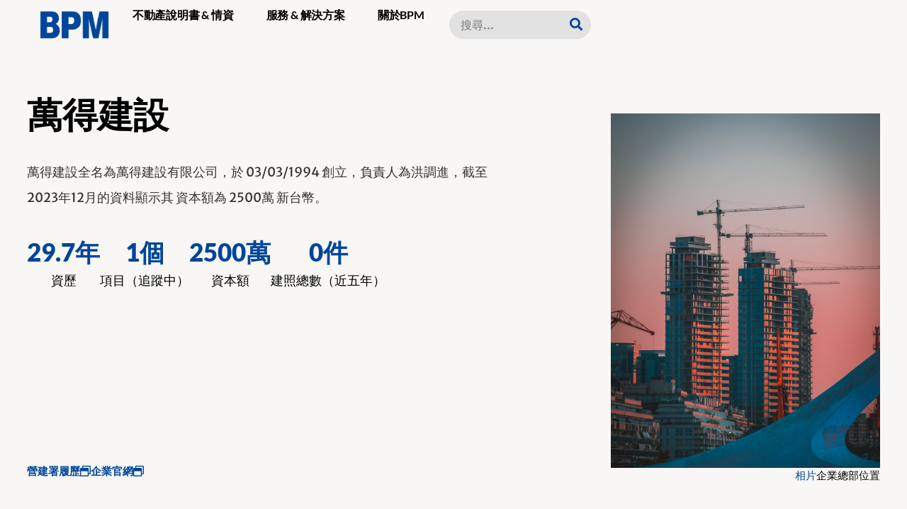

--- FILE ---
content_type: text/html; charset=UTF-8
request_url: https://bpm.com.tw/entity/84757704/
body_size: 17093
content:
<!doctype html>
<html lang="en-US" prefix="og: https://ogp.me/ns#">
<head>
	<meta charset="UTF-8">
	<meta name="viewport" content="width=device-width, initial-scale=1">
	<link rel="profile" href="https://gmpg.org/xfn/11">
	
<!-- Search Engine Optimization by Rank Math - https://rankmath.com/ -->
<title>萬得建設歷年發展、建案、與重點數據（2023年更新） - BPM</title>
<meta name="robots" content="follow, index, max-snippet:-1, max-video-preview:-1, max-image-preview:large"/>
<link rel="canonical" href="https://bpm.com.tw/entity/84757704/" />
<meta property="og:locale" content="en_US" />
<meta property="og:type" content="article" />
<meta property="og:title" content="萬得建設歷年發展、建案、與重點數據（2023年更新） - BPM" />
<meta property="og:url" content="https://bpm.com.tw/entity/84757704/" />
<meta property="og:site_name" content="BPM" />
<meta property="og:updated_time" content="2023-12-05T00:19:09+08:00" />
<meta name="twitter:card" content="summary_large_image" />
<meta name="twitter:title" content="萬得建設歷年發展、建案、與重點數據（2023年更新） - BPM" />
<!-- /Rank Math WordPress SEO plugin -->

<link rel='dns-prefetch' href='//www.googletagmanager.com' />
<link rel="alternate" type="application/rss+xml" title="BPM &raquo; Feed" href="https://bpm.com.tw/feed/" />
<link rel="alternate" type="application/rss+xml" title="BPM &raquo; Comments Feed" href="https://bpm.com.tw/comments/feed/" />
<link rel="alternate" title="oEmbed (JSON)" type="application/json+oembed" href="https://bpm.com.tw/wp-json/oembed/1.0/embed?url=https%3A%2F%2Fbpm.com.tw%2Fentity%2F84757704%2F" />
<link rel="alternate" title="oEmbed (XML)" type="text/xml+oembed" href="https://bpm.com.tw/wp-json/oembed/1.0/embed?url=https%3A%2F%2Fbpm.com.tw%2Fentity%2F84757704%2F&#038;format=xml" />
<style id='wp-img-auto-sizes-contain-inline-css'>
img:is([sizes=auto i],[sizes^="auto," i]){contain-intrinsic-size:3000px 1500px}
/*# sourceURL=wp-img-auto-sizes-contain-inline-css */
</style>
<style id='wp-emoji-styles-inline-css'>

	img.wp-smiley, img.emoji {
		display: inline !important;
		border: none !important;
		box-shadow: none !important;
		height: 1em !important;
		width: 1em !important;
		margin: 0 0.07em !important;
		vertical-align: -0.1em !important;
		background: none !important;
		padding: 0 !important;
	}
/*# sourceURL=wp-emoji-styles-inline-css */
</style>
<link rel='stylesheet' id='wp-block-library-css' href='https://bpm.com.tw/wp-includes/css/dist/block-library/style.min.css?ver=6.9' media='all' />
<style id='global-styles-inline-css'>
:root{--wp--preset--aspect-ratio--square: 1;--wp--preset--aspect-ratio--4-3: 4/3;--wp--preset--aspect-ratio--3-4: 3/4;--wp--preset--aspect-ratio--3-2: 3/2;--wp--preset--aspect-ratio--2-3: 2/3;--wp--preset--aspect-ratio--16-9: 16/9;--wp--preset--aspect-ratio--9-16: 9/16;--wp--preset--color--black: #000000;--wp--preset--color--cyan-bluish-gray: #abb8c3;--wp--preset--color--white: #ffffff;--wp--preset--color--pale-pink: #f78da7;--wp--preset--color--vivid-red: #cf2e2e;--wp--preset--color--luminous-vivid-orange: #ff6900;--wp--preset--color--luminous-vivid-amber: #fcb900;--wp--preset--color--light-green-cyan: #7bdcb5;--wp--preset--color--vivid-green-cyan: #00d084;--wp--preset--color--pale-cyan-blue: #8ed1fc;--wp--preset--color--vivid-cyan-blue: #0693e3;--wp--preset--color--vivid-purple: #9b51e0;--wp--preset--gradient--vivid-cyan-blue-to-vivid-purple: linear-gradient(135deg,rgb(6,147,227) 0%,rgb(155,81,224) 100%);--wp--preset--gradient--light-green-cyan-to-vivid-green-cyan: linear-gradient(135deg,rgb(122,220,180) 0%,rgb(0,208,130) 100%);--wp--preset--gradient--luminous-vivid-amber-to-luminous-vivid-orange: linear-gradient(135deg,rgb(252,185,0) 0%,rgb(255,105,0) 100%);--wp--preset--gradient--luminous-vivid-orange-to-vivid-red: linear-gradient(135deg,rgb(255,105,0) 0%,rgb(207,46,46) 100%);--wp--preset--gradient--very-light-gray-to-cyan-bluish-gray: linear-gradient(135deg,rgb(238,238,238) 0%,rgb(169,184,195) 100%);--wp--preset--gradient--cool-to-warm-spectrum: linear-gradient(135deg,rgb(74,234,220) 0%,rgb(151,120,209) 20%,rgb(207,42,186) 40%,rgb(238,44,130) 60%,rgb(251,105,98) 80%,rgb(254,248,76) 100%);--wp--preset--gradient--blush-light-purple: linear-gradient(135deg,rgb(255,206,236) 0%,rgb(152,150,240) 100%);--wp--preset--gradient--blush-bordeaux: linear-gradient(135deg,rgb(254,205,165) 0%,rgb(254,45,45) 50%,rgb(107,0,62) 100%);--wp--preset--gradient--luminous-dusk: linear-gradient(135deg,rgb(255,203,112) 0%,rgb(199,81,192) 50%,rgb(65,88,208) 100%);--wp--preset--gradient--pale-ocean: linear-gradient(135deg,rgb(255,245,203) 0%,rgb(182,227,212) 50%,rgb(51,167,181) 100%);--wp--preset--gradient--electric-grass: linear-gradient(135deg,rgb(202,248,128) 0%,rgb(113,206,126) 100%);--wp--preset--gradient--midnight: linear-gradient(135deg,rgb(2,3,129) 0%,rgb(40,116,252) 100%);--wp--preset--font-size--small: 13px;--wp--preset--font-size--medium: 20px;--wp--preset--font-size--large: 36px;--wp--preset--font-size--x-large: 42px;--wp--preset--spacing--20: 0.44rem;--wp--preset--spacing--30: 0.67rem;--wp--preset--spacing--40: 1rem;--wp--preset--spacing--50: 1.5rem;--wp--preset--spacing--60: 2.25rem;--wp--preset--spacing--70: 3.38rem;--wp--preset--spacing--80: 5.06rem;--wp--preset--shadow--natural: 6px 6px 9px rgba(0, 0, 0, 0.2);--wp--preset--shadow--deep: 12px 12px 50px rgba(0, 0, 0, 0.4);--wp--preset--shadow--sharp: 6px 6px 0px rgba(0, 0, 0, 0.2);--wp--preset--shadow--outlined: 6px 6px 0px -3px rgb(255, 255, 255), 6px 6px rgb(0, 0, 0);--wp--preset--shadow--crisp: 6px 6px 0px rgb(0, 0, 0);}:where(.is-layout-flex){gap: 0.5em;}:where(.is-layout-grid){gap: 0.5em;}body .is-layout-flex{display: flex;}.is-layout-flex{flex-wrap: wrap;align-items: center;}.is-layout-flex > :is(*, div){margin: 0;}body .is-layout-grid{display: grid;}.is-layout-grid > :is(*, div){margin: 0;}:where(.wp-block-columns.is-layout-flex){gap: 2em;}:where(.wp-block-columns.is-layout-grid){gap: 2em;}:where(.wp-block-post-template.is-layout-flex){gap: 1.25em;}:where(.wp-block-post-template.is-layout-grid){gap: 1.25em;}.has-black-color{color: var(--wp--preset--color--black) !important;}.has-cyan-bluish-gray-color{color: var(--wp--preset--color--cyan-bluish-gray) !important;}.has-white-color{color: var(--wp--preset--color--white) !important;}.has-pale-pink-color{color: var(--wp--preset--color--pale-pink) !important;}.has-vivid-red-color{color: var(--wp--preset--color--vivid-red) !important;}.has-luminous-vivid-orange-color{color: var(--wp--preset--color--luminous-vivid-orange) !important;}.has-luminous-vivid-amber-color{color: var(--wp--preset--color--luminous-vivid-amber) !important;}.has-light-green-cyan-color{color: var(--wp--preset--color--light-green-cyan) !important;}.has-vivid-green-cyan-color{color: var(--wp--preset--color--vivid-green-cyan) !important;}.has-pale-cyan-blue-color{color: var(--wp--preset--color--pale-cyan-blue) !important;}.has-vivid-cyan-blue-color{color: var(--wp--preset--color--vivid-cyan-blue) !important;}.has-vivid-purple-color{color: var(--wp--preset--color--vivid-purple) !important;}.has-black-background-color{background-color: var(--wp--preset--color--black) !important;}.has-cyan-bluish-gray-background-color{background-color: var(--wp--preset--color--cyan-bluish-gray) !important;}.has-white-background-color{background-color: var(--wp--preset--color--white) !important;}.has-pale-pink-background-color{background-color: var(--wp--preset--color--pale-pink) !important;}.has-vivid-red-background-color{background-color: var(--wp--preset--color--vivid-red) !important;}.has-luminous-vivid-orange-background-color{background-color: var(--wp--preset--color--luminous-vivid-orange) !important;}.has-luminous-vivid-amber-background-color{background-color: var(--wp--preset--color--luminous-vivid-amber) !important;}.has-light-green-cyan-background-color{background-color: var(--wp--preset--color--light-green-cyan) !important;}.has-vivid-green-cyan-background-color{background-color: var(--wp--preset--color--vivid-green-cyan) !important;}.has-pale-cyan-blue-background-color{background-color: var(--wp--preset--color--pale-cyan-blue) !important;}.has-vivid-cyan-blue-background-color{background-color: var(--wp--preset--color--vivid-cyan-blue) !important;}.has-vivid-purple-background-color{background-color: var(--wp--preset--color--vivid-purple) !important;}.has-black-border-color{border-color: var(--wp--preset--color--black) !important;}.has-cyan-bluish-gray-border-color{border-color: var(--wp--preset--color--cyan-bluish-gray) !important;}.has-white-border-color{border-color: var(--wp--preset--color--white) !important;}.has-pale-pink-border-color{border-color: var(--wp--preset--color--pale-pink) !important;}.has-vivid-red-border-color{border-color: var(--wp--preset--color--vivid-red) !important;}.has-luminous-vivid-orange-border-color{border-color: var(--wp--preset--color--luminous-vivid-orange) !important;}.has-luminous-vivid-amber-border-color{border-color: var(--wp--preset--color--luminous-vivid-amber) !important;}.has-light-green-cyan-border-color{border-color: var(--wp--preset--color--light-green-cyan) !important;}.has-vivid-green-cyan-border-color{border-color: var(--wp--preset--color--vivid-green-cyan) !important;}.has-pale-cyan-blue-border-color{border-color: var(--wp--preset--color--pale-cyan-blue) !important;}.has-vivid-cyan-blue-border-color{border-color: var(--wp--preset--color--vivid-cyan-blue) !important;}.has-vivid-purple-border-color{border-color: var(--wp--preset--color--vivid-purple) !important;}.has-vivid-cyan-blue-to-vivid-purple-gradient-background{background: var(--wp--preset--gradient--vivid-cyan-blue-to-vivid-purple) !important;}.has-light-green-cyan-to-vivid-green-cyan-gradient-background{background: var(--wp--preset--gradient--light-green-cyan-to-vivid-green-cyan) !important;}.has-luminous-vivid-amber-to-luminous-vivid-orange-gradient-background{background: var(--wp--preset--gradient--luminous-vivid-amber-to-luminous-vivid-orange) !important;}.has-luminous-vivid-orange-to-vivid-red-gradient-background{background: var(--wp--preset--gradient--luminous-vivid-orange-to-vivid-red) !important;}.has-very-light-gray-to-cyan-bluish-gray-gradient-background{background: var(--wp--preset--gradient--very-light-gray-to-cyan-bluish-gray) !important;}.has-cool-to-warm-spectrum-gradient-background{background: var(--wp--preset--gradient--cool-to-warm-spectrum) !important;}.has-blush-light-purple-gradient-background{background: var(--wp--preset--gradient--blush-light-purple) !important;}.has-blush-bordeaux-gradient-background{background: var(--wp--preset--gradient--blush-bordeaux) !important;}.has-luminous-dusk-gradient-background{background: var(--wp--preset--gradient--luminous-dusk) !important;}.has-pale-ocean-gradient-background{background: var(--wp--preset--gradient--pale-ocean) !important;}.has-electric-grass-gradient-background{background: var(--wp--preset--gradient--electric-grass) !important;}.has-midnight-gradient-background{background: var(--wp--preset--gradient--midnight) !important;}.has-small-font-size{font-size: var(--wp--preset--font-size--small) !important;}.has-medium-font-size{font-size: var(--wp--preset--font-size--medium) !important;}.has-large-font-size{font-size: var(--wp--preset--font-size--large) !important;}.has-x-large-font-size{font-size: var(--wp--preset--font-size--x-large) !important;}
/*# sourceURL=global-styles-inline-css */
</style>

<style id='classic-theme-styles-inline-css'>
/*! This file is auto-generated */
.wp-block-button__link{color:#fff;background-color:#32373c;border-radius:9999px;box-shadow:none;text-decoration:none;padding:calc(.667em + 2px) calc(1.333em + 2px);font-size:1.125em}.wp-block-file__button{background:#32373c;color:#fff;text-decoration:none}
/*# sourceURL=/wp-includes/css/classic-themes.min.css */
</style>
<link rel='stylesheet' id='hello-elementor-css' href='https://bpm.com.tw/wp-content/themes/hello-elementor/style.min.css?ver=3.0.2' media='all' />
<link rel='stylesheet' id='hello-elementor-theme-style-css' href='https://bpm.com.tw/wp-content/themes/hello-elementor/theme.min.css?ver=3.0.2' media='all' />
<link rel='stylesheet' id='hello-elementor-header-footer-css' href='https://bpm.com.tw/wp-content/themes/hello-elementor/header-footer.min.css?ver=3.0.2' media='all' />
<link rel='stylesheet' id='elementor-frontend-css' href='https://bpm.com.tw/wp-content/plugins/elementor/assets/css/frontend.min.css?ver=3.29.2' media='all' />
<link rel='stylesheet' id='elementor-post-5-css' href='https://bpm.com.tw/wp-content/uploads/elementor/css/post-5.css?ver=1749977926' media='all' />
<link rel='stylesheet' id='widget-image-css' href='https://bpm.com.tw/wp-content/plugins/elementor/assets/css/widget-image.min.css?ver=3.29.2' media='all' />
<link rel='stylesheet' id='widget-nav-menu-css' href='https://bpm.com.tw/wp-content/plugins/elementor-pro/assets/css/widget-nav-menu.min.css?ver=3.29.2' media='all' />
<link rel='stylesheet' id='widget-search-form-css' href='https://bpm.com.tw/wp-content/plugins/elementor-pro/assets/css/widget-search-form.min.css?ver=3.29.2' media='all' />
<link rel='stylesheet' id='elementor-icons-shared-0-css' href='https://bpm.com.tw/wp-content/plugins/elementor/assets/lib/font-awesome/css/fontawesome.min.css?ver=5.15.3' media='all' />
<link rel='stylesheet' id='elementor-icons-fa-solid-css' href='https://bpm.com.tw/wp-content/plugins/elementor/assets/lib/font-awesome/css/solid.min.css?ver=5.15.3' media='all' />
<link rel='stylesheet' id='widget-icon-list-css' href='https://bpm.com.tw/wp-content/plugins/elementor/assets/css/widget-icon-list.min.css?ver=3.29.2' media='all' />
<link rel='stylesheet' id='widget-heading-css' href='https://bpm.com.tw/wp-content/plugins/elementor/assets/css/widget-heading.min.css?ver=3.29.2' media='all' />
<link rel='stylesheet' id='widget-social-icons-css' href='https://bpm.com.tw/wp-content/plugins/elementor/assets/css/widget-social-icons.min.css?ver=3.29.2' media='all' />
<link rel='stylesheet' id='e-apple-webkit-css' href='https://bpm.com.tw/wp-content/plugins/elementor/assets/css/conditionals/apple-webkit.min.css?ver=3.29.2' media='all' />
<link rel='stylesheet' id='widget-counter-css' href='https://bpm.com.tw/wp-content/plugins/elementor/assets/css/widget-counter.min.css?ver=3.29.2' media='all' />
<link rel='stylesheet' id='widget-google_maps-css' href='https://bpm.com.tw/wp-content/plugins/elementor/assets/css/widget-google_maps.min.css?ver=3.29.2' media='all' />
<link rel='stylesheet' id='widget-nested-tabs-css' href='https://bpm.com.tw/wp-content/plugins/elementor/assets/css/widget-nested-tabs.min.css?ver=3.29.2' media='all' />
<link rel='stylesheet' id='widget-icon-box-css' href='https://bpm.com.tw/wp-content/plugins/elementor/assets/css/widget-icon-box.min.css?ver=3.29.2' media='all' />
<link rel='stylesheet' id='jet-elements-css' href='https://bpm.com.tw/wp-content/plugins/jet-elements/assets/css/jet-elements.css?ver=2.7.0' media='all' />
<link rel='stylesheet' id='widget-posts-css' href='https://bpm.com.tw/wp-content/plugins/elementor-pro/assets/css/widget-posts.min.css?ver=3.29.2' media='all' />
<link rel='stylesheet' id='elementor-icons-css' href='https://bpm.com.tw/wp-content/plugins/elementor/assets/lib/eicons/css/elementor-icons.min.css?ver=5.40.0' media='all' />
<link rel='stylesheet' id='elementor-post-9-css' href='https://bpm.com.tw/wp-content/uploads/elementor/css/post-9.css?ver=1749977926' media='all' />
<link rel='stylesheet' id='elementor-post-12-css' href='https://bpm.com.tw/wp-content/uploads/elementor/css/post-12.css?ver=1749977926' media='all' />
<link rel='stylesheet' id='elementor-post-424-css' href='https://bpm.com.tw/wp-content/uploads/elementor/css/post-424.css?ver=1749977944' media='all' />
<link rel='stylesheet' id='hello-elementor-child-style-css' href='https://bpm.com.tw/wp-content/themes/hello-theme-child-master/style.css?ver=2.0.0' media='all' />
<link rel='stylesheet' id='elementor-gf-local-merriweathersans-css' href='https://bpm.com.tw/wp-content/uploads/elementor/google-fonts/css/merriweathersans.css?ver=1749977815' media='all' />
<link rel='stylesheet' id='elementor-gf-local-lato-css' href='https://bpm.com.tw/wp-content/uploads/elementor/google-fonts/css/lato.css?ver=1749977815' media='all' />
<link rel='stylesheet' id='elementor-icons-fa-brands-css' href='https://bpm.com.tw/wp-content/plugins/elementor/assets/lib/font-awesome/css/brands.min.css?ver=5.15.3' media='all' />
<link rel='stylesheet' id='elementor-icons-fa-regular-css' href='https://bpm.com.tw/wp-content/plugins/elementor/assets/lib/font-awesome/css/regular.min.css?ver=5.15.3' media='all' />
<script src="https://bpm.com.tw/wp-includes/js/jquery/jquery.min.js?ver=3.7.1" id="jquery-core-js"></script>
<script src="https://bpm.com.tw/wp-includes/js/jquery/jquery-migrate.min.js?ver=3.4.1" id="jquery-migrate-js"></script>

<!-- Google tag (gtag.js) snippet added by Site Kit -->

<!-- Google Analytics snippet added by Site Kit -->
<script src="https://www.googletagmanager.com/gtag/js?id=GT-PBKBXLJ" id="google_gtagjs-js" async></script>
<script id="google_gtagjs-js-after">
window.dataLayer = window.dataLayer || [];function gtag(){dataLayer.push(arguments);}
gtag("set","linker",{"domains":["bpm.com.tw"]});
gtag("js", new Date());
gtag("set", "developer_id.dZTNiMT", true);
gtag("config", "GT-PBKBXLJ");
//# sourceURL=google_gtagjs-js-after
</script>

<!-- End Google tag (gtag.js) snippet added by Site Kit -->
<link rel="https://api.w.org/" href="https://bpm.com.tw/wp-json/" /><link rel="alternate" title="JSON" type="application/json" href="https://bpm.com.tw/wp-json/wp/v2/entity/25440" /><link rel="EditURI" type="application/rsd+xml" title="RSD" href="https://bpm.com.tw/xmlrpc.php?rsd" />
<meta name="generator" content="WordPress 6.9" />
<link rel='shortlink' href='https://bpm.com.tw/?p=25440' />
<meta name="generator" content="Site Kit by Google 1.136.0" /><meta name="generator" content="Elementor 3.29.2; features: additional_custom_breakpoints, e_local_google_fonts; settings: css_print_method-external, google_font-enabled, font_display-swap">
<script async src="https://pagead2.googlesyndication.com/pagead/js/adsbygoogle.js?client=ca-pub-5574841631719221"
     crossorigin="anonymous"></script>
			<style>
				.e-con.e-parent:nth-of-type(n+4):not(.e-lazyloaded):not(.e-no-lazyload),
				.e-con.e-parent:nth-of-type(n+4):not(.e-lazyloaded):not(.e-no-lazyload) * {
					background-image: none !important;
				}
				@media screen and (max-height: 1024px) {
					.e-con.e-parent:nth-of-type(n+3):not(.e-lazyloaded):not(.e-no-lazyload),
					.e-con.e-parent:nth-of-type(n+3):not(.e-lazyloaded):not(.e-no-lazyload) * {
						background-image: none !important;
					}
				}
				@media screen and (max-height: 640px) {
					.e-con.e-parent:nth-of-type(n+2):not(.e-lazyloaded):not(.e-no-lazyload),
					.e-con.e-parent:nth-of-type(n+2):not(.e-lazyloaded):not(.e-no-lazyload) * {
						background-image: none !important;
					}
				}
			</style>
						<meta name="theme-color" content="#F8F7F5">
			<link rel="icon" href="https://bpm.com.tw/wp-content/uploads/2023/07/台灣社區網-1-150x150.png" sizes="32x32" />
<link rel="icon" href="https://bpm.com.tw/wp-content/uploads/2023/07/台灣社區網-1-300x300.png" sizes="192x192" />
<link rel="apple-touch-icon" href="https://bpm.com.tw/wp-content/uploads/2023/07/台灣社區網-1-300x300.png" />
<meta name="msapplication-TileImage" content="https://bpm.com.tw/wp-content/uploads/2023/07/台灣社區網-1-300x300.png" />
<meta name="traceparent" content="00-9bf6d9549ce05b650000001768663355-9bf6d9549ce05b65-01"></head>
<body class="wp-singular entity-template-default single single-entity postid-25440 wp-custom-logo wp-theme-hello-elementor wp-child-theme-hello-theme-child-master elementor-default elementor-kit-5 elementor-page-424">


<a class="skip-link screen-reader-text" href="#content">Skip to content</a>

		<header data-elementor-type="header" data-elementor-id="9" class="elementor elementor-9 elementor-location-header" data-elementor-post-type="elementor_library">
			<div class="elementor-element elementor-element-5326ccca e-flex e-con-boxed e-con e-parent" data-id="5326ccca" data-element_type="container" data-settings="{&quot;background_background&quot;:&quot;classic&quot;}">
					<div class="e-con-inner">
		<div class="elementor-element elementor-element-628883fe e-con-full e-flex e-con e-child" data-id="628883fe" data-element_type="container">
				<div class="elementor-element elementor-element-54a28a63 elementor-widget__width-auto elementor-widget elementor-widget-theme-site-logo elementor-widget-image" data-id="54a28a63" data-element_type="widget" data-widget_type="theme-site-logo.default">
				<div class="elementor-widget-container">
											<a href="https://bpm.com.tw">
			<img width="983" height="404" src="https://bpm.com.tw/wp-content/uploads/2023/11/CHARLOGO.png" class="attachment-full size-full wp-image-20162" alt="" srcset="https://bpm.com.tw/wp-content/uploads/2023/11/CHARLOGO.png 983w, https://bpm.com.tw/wp-content/uploads/2023/11/CHARLOGO-300x123.png 300w, https://bpm.com.tw/wp-content/uploads/2023/11/CHARLOGO-768x316.png 768w" sizes="(max-width: 983px) 100vw, 983px" />				</a>
											</div>
				</div>
				</div>
		<div class="elementor-element elementor-element-7dbce591 e-con-full e-flex e-con e-child" data-id="7dbce591" data-element_type="container">
				<div class="elementor-element elementor-element-94343d0 elementor-nav-menu__align-end elementor-nav-menu--stretch elementor-widget__width-auto elementor-nav-menu--dropdown-tablet elementor-nav-menu__text-align-aside elementor-nav-menu--toggle elementor-nav-menu--burger elementor-widget elementor-widget-nav-menu" data-id="94343d0" data-element_type="widget" data-settings="{&quot;full_width&quot;:&quot;stretch&quot;,&quot;submenu_icon&quot;:{&quot;value&quot;:&quot;&lt;i class=\&quot;\&quot;&gt;&lt;\/i&gt;&quot;,&quot;library&quot;:&quot;&quot;},&quot;layout&quot;:&quot;horizontal&quot;,&quot;toggle&quot;:&quot;burger&quot;}" data-widget_type="nav-menu.default">
				<div class="elementor-widget-container">
								<nav aria-label="Menu" class="elementor-nav-menu--main elementor-nav-menu__container elementor-nav-menu--layout-horizontal e--pointer-background e--animation-fade">
				<ul id="menu-1-94343d0" class="elementor-nav-menu"><li class="menu-item menu-item-type-post_type menu-item-object-page menu-item-50250"><a href="https://bpm.com.tw/handbook/" class="elementor-item">不動產說明書 &#038; 情資</a></li>
<li class="menu-item menu-item-type-post_type menu-item-object-page menu-item-50269"><a href="https://bpm.com.tw/advisory/" class="elementor-item">服務 &#038; 解決方案</a></li>
<li class="menu-item menu-item-type-custom menu-item-object-custom menu-item-42"><a href="/about/" class="elementor-item">關於BPM</a></li>
</ul>			</nav>
					<div class="elementor-menu-toggle" role="button" tabindex="0" aria-label="Menu Toggle" aria-expanded="false">
			<i aria-hidden="true" role="presentation" class="elementor-menu-toggle__icon--open eicon-menu-bar"></i><i aria-hidden="true" role="presentation" class="elementor-menu-toggle__icon--close eicon-close"></i>		</div>
					<nav class="elementor-nav-menu--dropdown elementor-nav-menu__container" aria-hidden="true">
				<ul id="menu-2-94343d0" class="elementor-nav-menu"><li class="menu-item menu-item-type-post_type menu-item-object-page menu-item-50250"><a href="https://bpm.com.tw/handbook/" class="elementor-item" tabindex="-1">不動產說明書 &#038; 情資</a></li>
<li class="menu-item menu-item-type-post_type menu-item-object-page menu-item-50269"><a href="https://bpm.com.tw/advisory/" class="elementor-item" tabindex="-1">服務 &#038; 解決方案</a></li>
<li class="menu-item menu-item-type-custom menu-item-object-custom menu-item-42"><a href="/about/" class="elementor-item" tabindex="-1">關於BPM</a></li>
</ul>			</nav>
						</div>
				</div>
				<div class="elementor-element elementor-element-6dcdd67 elementor-widget__width-initial elementor-widget-mobile__width-initial elementor-search-form--skin-classic elementor-search-form--button-type-icon elementor-search-form--icon-search elementor-widget elementor-widget-search-form" data-id="6dcdd67" data-element_type="widget" data-settings="{&quot;skin&quot;:&quot;classic&quot;}" data-widget_type="search-form.default">
				<div class="elementor-widget-container">
							<search role="search">
			<form class="elementor-search-form" action="https://bpm.com.tw" method="get">
												<div class="elementor-search-form__container">
					<label class="elementor-screen-only" for="elementor-search-form-6dcdd67">Search</label>

					
					<input id="elementor-search-form-6dcdd67" placeholder="搜尋..." class="elementor-search-form__input" type="search" name="s" value="">
					
											<button class="elementor-search-form__submit" type="submit" aria-label="Search">
															<i aria-hidden="true" class="fas fa-search"></i>													</button>
					
									</div>
			</form>
		</search>
						</div>
				</div>
				</div>
					</div>
				</div>
				</header>
				<div data-elementor-type="single-post" data-elementor-id="424" class="elementor elementor-424 elementor-location-single post-25440 entity type-entity status-publish hentry" data-elementor-post-type="elementor_library">
			<div class="elementor-element elementor-element-9c3ec1c e-flex e-con-boxed e-con e-parent" data-id="9c3ec1c" data-element_type="container" data-settings="{&quot;background_background&quot;:&quot;classic&quot;}">
					<div class="e-con-inner">
		<div class="elementor-element elementor-element-a3c9c66 e-con-full e-flex e-con e-child" data-id="a3c9c66" data-element_type="container">
		<div class="elementor-element elementor-element-2a1ec62 e-flex e-con-boxed e-con e-child" data-id="2a1ec62" data-element_type="container">
					<div class="e-con-inner">
				<div class="elementor-element elementor-element-fa8cb6e elementor-widget__width-inherit elementor-widget elementor-widget-heading" data-id="fa8cb6e" data-element_type="widget" data-widget_type="heading.default">
				<div class="elementor-widget-container">
					<h1 class="elementor-heading-title elementor-size-default">萬得建設</h1>				</div>
				</div>
					</div>
				</div>
				<div class="elementor-element elementor-element-a334206 elementor-widget__width-inherit elementor-widget elementor-widget-text-editor" data-id="a334206" data-element_type="widget" data-widget_type="text-editor.default">
				<div class="elementor-widget-container">
									<p>萬得建設全名為萬得建設有限公司，於 03/03/1994 創立，負責人為洪調進，截至2023年12月的資料顯示其 資本額為 2500萬 新台幣。</p>								</div>
				</div>
		<div class="elementor-element elementor-element-1e645c0 e-con-full e-flex e-con e-child" data-id="1e645c0" data-element_type="container">
				<div class="elementor-element elementor-element-a94278d elementor-widget elementor-widget-counter" data-id="a94278d" data-element_type="widget" data-widget_type="counter.default">
				<div class="elementor-widget-container">
							<div class="elementor-counter">
			<div class="elementor-counter-title">資歷</div>			<div class="elementor-counter-number-wrapper">
				<span class="elementor-counter-number-prefix"></span>
				<span class="elementor-counter-number" data-duration="1000" data-to-value="29.7" data-from-value="0" data-delimiter=",">0</span>
				<span class="elementor-counter-number-suffix">年</span>
			</div>
		</div>
						</div>
				</div>
				<div class="elementor-element elementor-element-fec1f02 elementor-widget elementor-widget-counter" data-id="fec1f02" data-element_type="widget" data-widget_type="counter.default">
				<div class="elementor-widget-container">
							<div class="elementor-counter">
			<div class="elementor-counter-title">項目（追蹤中）</div>			<div class="elementor-counter-number-wrapper">
				<span class="elementor-counter-number-prefix"></span>
				<span class="elementor-counter-number" data-duration="1000" data-to-value="1" data-from-value="0" data-delimiter=",">0</span>
				<span class="elementor-counter-number-suffix">個</span>
			</div>
		</div>
						</div>
				</div>
				<div class="elementor-element elementor-element-34773f3 elementor-widget elementor-widget-counter" data-id="34773f3" data-element_type="widget" data-widget_type="counter.default">
				<div class="elementor-widget-container">
							<div class="elementor-counter">
			<div class="elementor-counter-title">資本額</div>			<div class="elementor-counter-number-wrapper">
				<span class="elementor-counter-number-prefix"></span>
				<span class="elementor-counter-number" data-duration="1000" data-to-value="2500" data-from-value="0">0</span>
				<span class="elementor-counter-number-suffix">萬</span>
			</div>
		</div>
						</div>
				</div>
				<div class="elementor-element elementor-element-f9e1717 elementor-widget-mobile__width-initial elementor-widget elementor-widget-counter" data-id="f9e1717" data-element_type="widget" data-widget_type="counter.default">
				<div class="elementor-widget-container">
							<div class="elementor-counter">
			<div class="elementor-counter-title">建照總數（近五年）</div>			<div class="elementor-counter-number-wrapper">
				<span class="elementor-counter-number-prefix"></span>
				<span class="elementor-counter-number" data-duration="1000" data-to-value="" data-from-value="0" data-delimiter=",">0</span>
				<span class="elementor-counter-number-suffix">件</span>
			</div>
		</div>
						</div>
				</div>
				</div>
		<div class="elementor-element elementor-element-d4a3b79 e-con-full e-flex e-con e-child" data-id="d4a3b79" data-element_type="container" data-settings="{&quot;position&quot;:&quot;absolute&quot;}">
				<div class="elementor-element elementor-element-d306f29 elementor-widget elementor-widget-button" data-id="d306f29" data-element_type="widget" data-widget_type="button.default">
				<div class="elementor-widget-container">
									<div class="elementor-button-wrapper">
					<a class="elementor-button elementor-button-link elementor-size-sm" href="/#" target="_blank">
						<span class="elementor-button-content-wrapper">
						<span class="elementor-button-icon">
				<i aria-hidden="true" class="far fa-window-restore"></i>			</span>
									<span class="elementor-button-text">營建署履歷</span>
					</span>
					</a>
				</div>
								</div>
				</div>
				<div class="elementor-element elementor-element-f7682fa elementor-widget elementor-widget-button" data-id="f7682fa" data-element_type="widget" data-widget_type="button.default">
				<div class="elementor-widget-container">
									<div class="elementor-button-wrapper">
					<a class="elementor-button elementor-button-link elementor-size-sm" href="/#" target="_blank">
						<span class="elementor-button-content-wrapper">
						<span class="elementor-button-icon">
				<i aria-hidden="true" class="far fa-window-restore"></i>			</span>
									<span class="elementor-button-text">企業官網</span>
					</span>
					</a>
				</div>
								</div>
				</div>
				</div>
				</div>
		<div class="elementor-element elementor-element-a530c14 e-con-full e-flex e-con e-child" data-id="a530c14" data-element_type="container">
				<div class="elementor-element elementor-element-6f14047 e-n-tabs-none elementor-widget__width-auto elementor-widget elementor-widget-n-tabs" data-id="6f14047" data-element_type="widget" data-settings="{&quot;tabs_justify_horizontal&quot;:&quot;end&quot;,&quot;horizontal_scroll&quot;:&quot;disable&quot;}" data-widget_type="nested-tabs.default">
				<div class="elementor-widget-container">
							<div class="e-n-tabs" data-widget-number="116473927" aria-label="Tabs. Open items with Enter or Space, close with Escape and navigate using the Arrow keys.">
			<div class="e-n-tabs-heading" role="tablist">
					<button id="e-n-tab-title-1164739271" class="e-n-tab-title" aria-selected="true" data-tab-index="1" role="tab" tabindex="0" aria-controls="e-n-tab-content-1164739271" style="--n-tabs-title-order: 1;">
					<span class="e-n-tab-icon">
			<i aria-hidden="true" class="fas fa-images"></i>			<i aria-hidden="true" class="fas fa-images"></i>		</span>
					<span class="e-n-tab-title-text">
				相片			</span>
		</button>
				<button id="e-n-tab-title-1164739272" class="e-n-tab-title" aria-selected="false" data-tab-index="2" role="tab" tabindex="-1" aria-controls="e-n-tab-content-1164739272" style="--n-tabs-title-order: 2;">
					<span class="e-n-tab-icon">
			<i aria-hidden="true" class="fas fa-location-arrow"></i>			<i aria-hidden="true" class="fas fa-location-arrow"></i>		</span>
					<span class="e-n-tab-title-text">
				企業總部位置			</span>
		</button>
					</div>
			<div class="e-n-tabs-content">
				<div id="e-n-tab-content-1164739271" role="tabpanel" aria-labelledby="e-n-tab-title-1164739271" data-tab-index="1" style="--n-tabs-title-order: 1;" class="e-active elementor-element elementor-element-ed63024 e-con-full e-flex e-con e-child" data-id="ed63024" data-element_type="container">
				<div class="elementor-element elementor-element-54aa4ba elementor-widget__width-auto elementor-widget elementor-widget-image" data-id="54aa4ba" data-element_type="widget" data-widget_type="image.default">
				<div class="elementor-widget-container">
															<img width="1200" height="1500" src="https://bpm.com.tw/wp-content/uploads/2023/08/BPMWEOI8.jpg" class="attachment-full size-full wp-image-27356" alt="" srcset="https://bpm.com.tw/wp-content/uploads/2023/08/BPMWEOI8.jpg 1200w, https://bpm.com.tw/wp-content/uploads/2023/08/BPMWEOI8-240x300.jpg 240w, https://bpm.com.tw/wp-content/uploads/2023/08/BPMWEOI8-768x960.jpg 768w" sizes="(max-width: 1200px) 100vw, 1200px" />															</div>
				</div>
				</div>
		<div id="e-n-tab-content-1164739272" role="tabpanel" aria-labelledby="e-n-tab-title-1164739272" data-tab-index="2" style="--n-tabs-title-order: 2;" class=" elementor-element elementor-element-a846362 e-con-full e-flex e-con e-child" data-id="a846362" data-element_type="container">
				<div class="elementor-element elementor-element-f56ede1 elementor-widget__width-initial elementor-widget elementor-widget-google_maps" data-id="f56ede1" data-element_type="widget" data-widget_type="google_maps.default">
				<div class="elementor-widget-container">
							<div class="elementor-custom-embed">
			<iframe loading="lazy"
					src="https://www.google.com/maps/embed/v1/place?key=AIzaSyBigHHt0Y13O_Qdd8Yan7Phtq7y4DR99_4&#038;q=%E8%87%BA%E5%8C%97%E5%B8%82%E5%A4%A7%E5%AE%89%E5%8D%80%E5%B8%82%E6%B0%91%E5%A4%A7%E9%81%933%E6%AE%B5178%E8%99%9F8%E6%A8%93&#038;zoom=15"
					title="臺北市大安區市民大道3段178號8樓"
					aria-label="臺北市大安區市民大道3段178號8樓"
			></iframe>
		</div>
						</div>
				</div>
				</div>
					</div>
		</div>
						</div>
				</div>
				</div>
					</div>
				</div>
		<div class="elementor-element elementor-element-2af6554 e-flex e-con-boxed e-con e-parent" data-id="2af6554" data-element_type="container">
					<div class="e-con-inner">
		<div class="elementor-element elementor-element-6b61962 e-con-full e-flex e-con e-child" data-id="6b61962" data-element_type="container">
				<div class="elementor-element elementor-element-f7dd3d6 elementor-widget elementor-widget-heading" data-id="f7dd3d6" data-element_type="widget" data-widget_type="heading.default">
				<div class="elementor-widget-container">
					<h2 class="elementor-heading-title elementor-size-default">近期進行項目</h2>				</div>
				</div>
				</div>
		<div class="elementor-element elementor-element-8e53042 e-con-full e-flex e-con e-child" data-id="8e53042" data-element_type="container">
				<div class="elementor-element elementor-element-bde8f18 elementor-widget elementor-widget-text-editor" data-id="bde8f18" data-element_type="widget" data-widget_type="text-editor.default">
				<div class="elementor-widget-container">
									<p>在過去五年間的建照與使照數量（數量總數以營建署履歷為主）</p>								</div>
				</div>
		<div class="elementor-element elementor-element-65cef0a e-con-full e-flex e-con e-child" data-id="65cef0a" data-element_type="container">
				<div class="elementor-element elementor-element-fb9706c elementor-widget__width-initial elementor-widget elementor-widget-icon-box" data-id="fb9706c" data-element_type="widget" data-widget_type="icon-box.default">
				<div class="elementor-widget-container">
							<div class="elementor-icon-box-wrapper">

			
						<div class="elementor-icon-box-content">

									<h4 class="elementor-icon-box-title">
						<span  >
							過去五年建照總數						</span>
					</h4>
				
				
			</div>
			
		</div>
						</div>
				</div>
				<div class="elementor-element elementor-element-898c673 elementor-widget__width-initial elementor-widget elementor-widget-icon-box" data-id="898c673" data-element_type="widget" data-widget_type="icon-box.default">
				<div class="elementor-widget-container">
							<div class="elementor-icon-box-wrapper">

			
						<div class="elementor-icon-box-content">

									<h4 class="elementor-icon-box-title">
						<span  >
							過去五年使照總數						</span>
					</h4>
				
				
			</div>
			
		</div>
						</div>
				</div>
				</div>
		<div class="elementor-element elementor-element-0a847a9 e-con-full e-flex e-con e-child" data-id="0a847a9" data-element_type="container">
				<div class="elementor-element elementor-element-d444902 elementor-widget elementor-widget-html" data-id="d444902" data-element_type="widget" data-widget_type="html.default">
				<div class="elementor-widget-container">
					<script async src="https://pagead2.googlesyndication.com/pagead/js/adsbygoogle.js?client=ca-pub-5574841631719221"
     crossorigin="anonymous"></script>
<!-- Entity -->
<ins class="adsbygoogle"
     style="display:block"
     data-ad-client="ca-pub-5574841631719221"
     data-ad-slot="8984290761"
     data-ad-format="auto"
     data-full-width-responsive="true"></ins>
<script>
     (adsbygoogle = window.adsbygoogle || []).push({});
</script>				</div>
				</div>
				<div class="elementor-element elementor-element-377118f elementor-widget elementor-widget-heading" data-id="377118f" data-element_type="widget" data-widget_type="heading.default">
				<div class="elementor-widget-container">
					<div class="elementor-heading-title elementor-size-default">歷年發行數量</div>				</div>
				</div>
				<div class="elementor-element elementor-element-3b3e9d1 elementor-widget elementor-widget-jet-line-chart" data-id="3b3e9d1" data-element_type="widget" data-widget_type="jet-line-chart.default">
				<div class="elementor-widget-container">
					<div class="elementor-jet-line-chart jet-elements">		<div class="jet-line-chart-container chartjs-render-monitor" data-settings="{&quot;type&quot;:&quot;line&quot;,&quot;data&quot;:{&quot;labels&quot;:[&quot;2019&quot;,&quot;2020&quot;,&quot;2021&quot;,&quot;2022&quot;,&quot;2023&quot;],&quot;datasets&quot;:[{&quot;label&quot;:&quot;\u5efa\u7167\u6578\u91cf&quot;,&quot;bg_color&quot;:&quot;#FFFFFF00&quot;,&quot;border_color&quot;:&quot;#00459A&quot;,&quot;point_bg_color&quot;:&quot;#00459A&quot;,&quot;_id&quot;:&quot;69733ab&quot;,&quot;__globals__&quot;:{&quot;border_color&quot;:&quot;&quot;,&quot;point_bg_color&quot;:&quot;&quot;,&quot;bg_color&quot;:&quot;&quot;},&quot;__dynamic__&quot;:{&quot;data&quot;:&quot;[elementor-tag id=\&quot;f52474c\&quot; name=\&quot;acf-text\&quot; settings=\&quot;%7B%22key%22%3A%22field_6569a164ac9e9%3Ahistorical_build_permits%22%7D\&quot;]&quot;},&quot;data&quot;:&quot;&quot;,&quot;backgroundColor&quot;:&quot;#FFFFFF00&quot;,&quot;borderColor&quot;:&quot;#00459A&quot;,&quot;borderWidth&quot;:3,&quot;pointBorderColor&quot;:&quot;#00459A&quot;,&quot;pointBackgroundColor&quot;:&quot;#00459A&quot;,&quot;pointRadius&quot;:3,&quot;pointHoverRadius&quot;:3,&quot;pointBorderWidth&quot;:0},{&quot;label&quot;:&quot;\u4f7f\u7167\u6578\u91cf&quot;,&quot;bg_color&quot;:&quot;#FFFFFF00&quot;,&quot;border_color&quot;:&quot;#DB9D47&quot;,&quot;point_bg_color&quot;:&quot;#DB9D47&quot;,&quot;__globals__&quot;:{&quot;border_color&quot;:&quot;&quot;,&quot;point_bg_color&quot;:&quot;&quot;,&quot;bg_color&quot;:&quot;&quot;},&quot;__dynamic__&quot;:{&quot;data&quot;:&quot;[elementor-tag id=\&quot;f52474c\&quot; name=\&quot;acf-text\&quot; settings=\&quot;%7B%22key%22%3A%22field_6569a17eac9ea%3Ahistorical_use_permits%22%7D\&quot;]&quot;},&quot;_id&quot;:&quot;e405999&quot;,&quot;data&quot;:&quot;&quot;,&quot;backgroundColor&quot;:&quot;#FFFFFF00&quot;,&quot;borderColor&quot;:&quot;#DB9D47&quot;,&quot;borderWidth&quot;:3,&quot;pointBorderColor&quot;:&quot;#DB9D47&quot;,&quot;pointBackgroundColor&quot;:&quot;#DB9D47&quot;,&quot;pointRadius&quot;:3,&quot;pointHoverRadius&quot;:3,&quot;pointBorderWidth&quot;:0}]},&quot;options&quot;:{&quot;legend&quot;:{&quot;display&quot;:true,&quot;position&quot;:&quot;top&quot;,&quot;reverse&quot;:false,&quot;align&quot;:&quot;end&quot;,&quot;labels&quot;:{&quot;boxWidth&quot;:3,&quot;fontFamily&quot;:&quot;Lato&quot;,&quot;fontSize&quot;:13,&quot;fontStyle&quot;:&quot;normal 700&quot;,&quot;fontColor&quot;:&quot;#000000&quot;}},&quot;maintainAspectRatio&quot;:false,&quot;scales&quot;:{&quot;stacked&quot;:true,&quot;yAxes&quot;:[{&quot;ticks&quot;:{&quot;display&quot;:true,&quot;beginAtZero&quot;:true,&quot;max&quot;:0,&quot;stepSize&quot;:0,&quot;fontFamily&quot;:&quot;Lato&quot;,&quot;fontSize&quot;:11,&quot;fontStyle&quot;:&quot;600&quot;,&quot;fontColor&quot;:&quot;#000000&quot;},&quot;gridLines&quot;:{&quot;display&quot;:false}}],&quot;xAxes&quot;:[{&quot;ticks&quot;:{&quot;display&quot;:true,&quot;beginAtZero&quot;:true,&quot;max&quot;:0,&quot;stepSize&quot;:0,&quot;fontFamily&quot;:&quot;Lato&quot;,&quot;fontSize&quot;:11,&quot;fontStyle&quot;:&quot;600&quot;,&quot;fontColor&quot;:&quot;#000000&quot;},&quot;gridLines&quot;:{&quot;display&quot;:false}}]}}}" data-compare="false" data-previous-label="" data-current-label="" data-compare-labels-type="" data-tooltip-prefix="" data-tooltip-suffix="件" data-tooltip-separator="">
			<canvas class="jet-line-chart" role="img"></canvas>
		</div>
		</div>				</div>
				</div>
				</div>
				</div>
					</div>
				</div>
		<div class="elementor-element elementor-element-c70ced6 e-flex e-con-boxed e-con e-parent" data-id="c70ced6" data-element_type="container">
					<div class="e-con-inner">
		<div class="elementor-element elementor-element-2481d87 e-con-full e-flex e-con e-child" data-id="2481d87" data-element_type="container">
				<div class="elementor-element elementor-element-07cb31c elementor-widget elementor-widget-heading" data-id="07cb31c" data-element_type="widget" data-widget_type="heading.default">
				<div class="elementor-widget-container">
					<h2 class="elementor-heading-title elementor-size-default">歷年訴訟</h2>				</div>
				</div>
				</div>
		<div class="elementor-element elementor-element-974bf56 e-con-full e-flex e-con e-child" data-id="974bf56" data-element_type="container">
				<div class="elementor-element elementor-element-307bfb4 elementor-widget elementor-widget-text-editor" data-id="307bfb4" data-element_type="widget" data-widget_type="text-editor.default">
				<div class="elementor-widget-container">
									<p>從公司創立之初至今的訴訟案例分別有哪些？（數據的統計方式為裁決書當中所提及之公司名稱，其可能為被告、原告、抑或是第三方參與者）。</p>								</div>
				</div>
				<div class="elementor-element elementor-element-41b137a elementor-widget elementor-widget-html" data-id="41b137a" data-element_type="widget" data-widget_type="html.default">
				<div class="elementor-widget-container">
					<script async src="https://pagead2.googlesyndication.com/pagead/js/adsbygoogle.js?client=ca-pub-5574841631719221"
     crossorigin="anonymous"></script>
<!-- Entity -->
<ins class="adsbygoogle"
     style="display:block"
     data-ad-client="ca-pub-5574841631719221"
     data-ad-slot="8984290761"
     data-ad-format="auto"
     data-full-width-responsive="true"></ins>
<script>
     (adsbygoogle = window.adsbygoogle || []).push({});
</script>				</div>
				</div>
		<div class="elementor-element elementor-element-0d20b75 e-con-full e-flex e-con e-child" data-id="0d20b75" data-element_type="container">
				<div class="elementor-element elementor-element-c5cff7f elementor-widget__width-initial elementor-widget elementor-widget-icon-box" data-id="c5cff7f" data-element_type="widget" data-widget_type="icon-box.default">
				<div class="elementor-widget-container">
							<div class="elementor-icon-box-wrapper">

			
						<div class="elementor-icon-box-content">

									<h4 class="elementor-icon-box-title">
						<span  >
							歷年訴訟總數						</span>
					</h4>
				
									<p class="elementor-icon-box-description">
						4 件					</p>
				
			</div>
			
		</div>
						</div>
				</div>
				<div class="elementor-element elementor-element-6ad66d4 elementor-widget__width-initial elementor-widget elementor-widget-icon-box" data-id="6ad66d4" data-element_type="widget" data-widget_type="icon-box.default">
				<div class="elementor-widget-container">
							<div class="elementor-icon-box-wrapper">

			
						<div class="elementor-icon-box-content">

									<h4 class="elementor-icon-box-title">
						<span  >
							2023年訴訟總數						</span>
					</h4>
				
									<p class="elementor-icon-box-description">
						0 件					</p>
				
			</div>
			
		</div>
						</div>
				</div>
				</div>
		<div class="elementor-element elementor-element-fd02a4a e-con-full e-flex e-con e-child" data-id="fd02a4a" data-element_type="container">
				<div class="elementor-element elementor-element-39e66d3 elementor-widget elementor-widget-heading" data-id="39e66d3" data-element_type="widget" data-widget_type="heading.default">
				<div class="elementor-widget-container">
					<div class="elementor-heading-title elementor-size-default">歷年訴訟</div>				</div>
				</div>
				<div class="elementor-element elementor-element-7fd9bbd elementor-widget elementor-widget-jet-line-chart" data-id="7fd9bbd" data-element_type="widget" data-widget_type="jet-line-chart.default">
				<div class="elementor-widget-container">
					<div class="elementor-jet-line-chart jet-elements">		<div class="jet-line-chart-container chartjs-render-monitor" data-settings="{&quot;type&quot;:&quot;line&quot;,&quot;data&quot;:{&quot;labels&quot;:[&quot;2005&quot;,&quot; 2006&quot;,&quot; 2007&quot;,&quot; 2008&quot;,&quot; 2009&quot;,&quot; 2010&quot;,&quot; 2011&quot;,&quot; 2012&quot;,&quot; 2013&quot;,&quot; 2014&quot;,&quot; 2015&quot;,&quot; 2016&quot;,&quot; 2017&quot;,&quot; 2018&quot;,&quot; 2019&quot;,&quot; 2020&quot;,&quot; 2021&quot;,&quot; 2022&quot;,&quot; 2023&quot;],&quot;datasets&quot;:[{&quot;label&quot;:&quot;\u53c3\u8207\u8a34\u8a1f\u6b21\u6578\uff08\u4ee5\u5224\u6c7a\u66f8\u8a08\u7b97\uff09&quot;,&quot;bg_color&quot;:&quot;#FFFFFF00&quot;,&quot;border_color&quot;:&quot;#00459A&quot;,&quot;point_bg_color&quot;:&quot;#00459A&quot;,&quot;_id&quot;:&quot;69733ab&quot;,&quot;__globals__&quot;:{&quot;border_color&quot;:&quot;&quot;,&quot;point_bg_color&quot;:&quot;&quot;,&quot;bg_color&quot;:&quot;&quot;},&quot;__dynamic__&quot;:{&quot;data&quot;:&quot;[elementor-tag id=\&quot;d0da73f\&quot; name=\&quot;acf-text\&quot; settings=\&quot;%7B%22key%22%3A%22field_656df4b80e503%3Alawsuit_years_count%22%7D\&quot;]&quot;},&quot;data&quot;:[1,0,1,0,1,0,0,0,1,0,0,0,0,0,0,0,0,0,0],&quot;backgroundColor&quot;:&quot;#FFFFFF00&quot;,&quot;borderColor&quot;:&quot;#00459A&quot;,&quot;borderWidth&quot;:3,&quot;pointBorderColor&quot;:&quot;#00459A&quot;,&quot;pointBackgroundColor&quot;:&quot;#00459A&quot;,&quot;pointRadius&quot;:3,&quot;pointHoverRadius&quot;:3,&quot;pointBorderWidth&quot;:0}]},&quot;options&quot;:{&quot;legend&quot;:{&quot;display&quot;:true,&quot;position&quot;:&quot;top&quot;,&quot;reverse&quot;:false,&quot;align&quot;:&quot;end&quot;,&quot;labels&quot;:{&quot;boxWidth&quot;:3,&quot;fontFamily&quot;:&quot;Lato&quot;,&quot;fontSize&quot;:13,&quot;fontStyle&quot;:&quot;normal 700&quot;,&quot;fontColor&quot;:&quot;#000000&quot;}},&quot;maintainAspectRatio&quot;:false,&quot;scales&quot;:{&quot;stacked&quot;:true,&quot;yAxes&quot;:[{&quot;ticks&quot;:{&quot;display&quot;:true,&quot;beginAtZero&quot;:true,&quot;max&quot;:2,&quot;stepSize&quot;:0,&quot;fontFamily&quot;:&quot;Lato&quot;,&quot;fontSize&quot;:11,&quot;fontStyle&quot;:&quot;600&quot;,&quot;fontColor&quot;:&quot;#000000&quot;},&quot;gridLines&quot;:{&quot;display&quot;:false}}],&quot;xAxes&quot;:[{&quot;ticks&quot;:{&quot;display&quot;:true,&quot;beginAtZero&quot;:true,&quot;max&quot;:2,&quot;stepSize&quot;:0,&quot;fontFamily&quot;:&quot;Lato&quot;,&quot;fontSize&quot;:11,&quot;fontStyle&quot;:&quot;600&quot;,&quot;fontColor&quot;:&quot;#000000&quot;},&quot;gridLines&quot;:{&quot;display&quot;:false}}]}}}" data-compare="false" data-previous-label="" data-current-label="" data-compare-labels-type="" data-tooltip-prefix="" data-tooltip-suffix="件" data-tooltip-separator="">
			<canvas class="jet-line-chart" role="img"></canvas>
		</div>
		</div>				</div>
				</div>
				<div class="elementor-element elementor-element-93e4995 elementor-widget elementor-widget-heading" data-id="93e4995" data-element_type="widget" data-widget_type="heading.default">
				<div class="elementor-widget-container">
					<div class="elementor-heading-title elementor-size-default">單位：件數</div>				</div>
				</div>
				</div>
		<div class="elementor-element elementor-element-30301d2 e-con-full e-flex e-con e-child" data-id="30301d2" data-element_type="container">
				<div class="elementor-element elementor-element-2a3d2a2 elementor-widget__width-initial elementor-widget elementor-widget-icon-box" data-id="2a3d2a2" data-element_type="widget" data-widget_type="icon-box.default">
				<div class="elementor-widget-container">
							<div class="elementor-icon-box-wrapper">

			
						<div class="elementor-icon-box-content">

									<h4 class="elementor-icon-box-title">
						<span  >
							民事案件						</span>
					</h4>
				
									<p class="elementor-icon-box-description">
						1 件					</p>
				
			</div>
			
		</div>
						</div>
				</div>
				<div class="elementor-element elementor-element-6e4e69c elementor-widget__width-initial elementor-widget elementor-widget-icon-box" data-id="6e4e69c" data-element_type="widget" data-widget_type="icon-box.default">
				<div class="elementor-widget-container">
							<div class="elementor-icon-box-wrapper">

			
						<div class="elementor-icon-box-content">

									<h4 class="elementor-icon-box-title">
						<span  >
							刑事案件						</span>
					</h4>
				
									<p class="elementor-icon-box-description">
						3 件					</p>
				
			</div>
			
		</div>
						</div>
				</div>
				<div class="elementor-element elementor-element-ddac210 elementor-widget__width-initial elementor-widget elementor-widget-icon-box" data-id="ddac210" data-element_type="widget" data-widget_type="icon-box.default">
				<div class="elementor-widget-container">
							<div class="elementor-icon-box-wrapper">

			
						<div class="elementor-icon-box-content">

									<h4 class="elementor-icon-box-title">
						<span  >
							行政案件						</span>
					</h4>
				
									<p class="elementor-icon-box-description">
						0 件					</p>
				
			</div>
			
		</div>
						</div>
				</div>
				<div class="elementor-element elementor-element-7cd0876 elementor-widget__width-initial elementor-widget elementor-widget-icon-box" data-id="7cd0876" data-element_type="widget" data-widget_type="icon-box.default">
				<div class="elementor-widget-container">
							<div class="elementor-icon-box-wrapper">

			
						<div class="elementor-icon-box-content">

									<h4 class="elementor-icon-box-title">
						<span  >
							公懲案件						</span>
					</h4>
				
									<p class="elementor-icon-box-description">
						0 件					</p>
				
			</div>
			
		</div>
						</div>
				</div>
				</div>
		<div class="elementor-element elementor-element-ada88f1 e-con-full e-flex e-con e-child" data-id="ada88f1" data-element_type="container">
				<div class="elementor-element elementor-element-3787776 elementor-widget elementor-widget-html" data-id="3787776" data-element_type="widget" data-widget_type="html.default">
				<div class="elementor-widget-container">
					<script async src="https://pagead2.googlesyndication.com/pagead/js/adsbygoogle.js?client=ca-pub-5574841631719221"
     crossorigin="anonymous"></script>
<!-- Entity -->
<ins class="adsbygoogle"
     style="display:block"
     data-ad-client="ca-pub-5574841631719221"
     data-ad-slot="8984290761"
     data-ad-format="auto"
     data-full-width-responsive="true"></ins>
<script>
     (adsbygoogle = window.adsbygoogle || []).push({});
</script>				</div>
				</div>
				<div class="elementor-element elementor-element-db5f055 elementor-widget elementor-widget-heading" data-id="db5f055" data-element_type="widget" data-widget_type="heading.default">
				<div class="elementor-widget-container">
					<div class="elementor-heading-title elementor-size-default">訴訟分佈</div>				</div>
				</div>
				<div class="elementor-element elementor-element-1844d6d elementor-widget__width-inherit elementor-widget elementor-widget-jet-bar-chart" data-id="1844d6d" data-element_type="widget" data-widget_type="jet-bar-chart.default">
				<div class="elementor-widget-container">
					<div class="elementor-jet-bar-chart jet-elements">		<div class="jet-bar-chart-container" data-settings="{&quot;type&quot;:&quot;horizontalBar&quot;,&quot;data&quot;:{&quot;labels&quot;:[&quot;\u4fb5\u6b0a\u884c\u70ba\u8207\u8ce0\u511f&quot;,&quot; \u4f01\u696d\u8207\u5546\u696d\u6cd5\u5f8b&quot;],&quot;datasets&quot;:[{&quot;bg_color&quot;:&quot;#00459A&quot;,&quot;bg_hover_color&quot;:&quot;#FFFFFF00&quot;,&quot;border_color&quot;:&quot;#FFFFFF00&quot;,&quot;border_hover_color&quot;:&quot;#FFFFFF00&quot;,&quot;_id&quot;:&quot;57c2be7&quot;,&quot;__globals__&quot;:{&quot;bg_color&quot;:&quot;&quot;},&quot;__dynamic__&quot;:{&quot;data&quot;:&quot;[elementor-tag id=\&quot;697bd4e\&quot; name=\&quot;acf-text\&quot; settings=\&quot;%7B%22key%22%3A%22field_656df4850e500%3Alawsuit_category_count%22%7D\&quot;]&quot;},&quot;data&quot;:[3,1],&quot;label&quot;:&quot;&quot;,&quot;backgroundColor&quot;:&quot;#00459A&quot;,&quot;hoverBackgroundColor&quot;:&quot;#FFFFFF00&quot;,&quot;borderColor&quot;:&quot;#FFFFFF00&quot;,&quot;hoverBorderColor&quot;:&quot;#FFFFFF00&quot;,&quot;borderWidth&quot;:1}]},&quot;options&quot;:{&quot;tooltips&quot;:{&quot;enabled&quot;:true,&quot;backgroundColor&quot;:&quot;#DB9D47&quot;,&quot;titleFontFamily&quot;:&quot;Lato&quot;,&quot;titleFontSize&quot;:12,&quot;titleFontStyle&quot;:&quot;600&quot;,&quot;titleFontColor&quot;:&quot;#000000&quot;,&quot;bodyFontFamily&quot;:&quot;Lato&quot;,&quot;bodyFontSize&quot;:12,&quot;bodyFontStyle&quot;:&quot;600&quot;,&quot;bodyFontColor&quot;:&quot;#000000&quot;},&quot;legend&quot;:{&quot;display&quot;:false,&quot;position&quot;:&quot;top&quot;,&quot;reverse&quot;:false,&quot;align&quot;:&quot;center&quot;},&quot;maintainAspectRatio&quot;:false,&quot;scales&quot;:{&quot;yAxes&quot;:[{&quot;ticks&quot;:{&quot;display&quot;:true,&quot;beginAtZero&quot;:true,&quot;fontFamily&quot;:&quot;Lato&quot;,&quot;fontSize&quot;:11,&quot;fontStyle&quot;:&quot;600&quot;,&quot;fontColor&quot;:&quot;#000E1E&quot;},&quot;gridLines&quot;:{&quot;display&quot;:false}}],&quot;xAxes&quot;:[{&quot;ticks&quot;:{&quot;display&quot;:true,&quot;beginAtZero&quot;:true,&quot;fontFamily&quot;:&quot;Lato&quot;,&quot;fontSize&quot;:11,&quot;fontStyle&quot;:&quot;600&quot;,&quot;fontColor&quot;:&quot;#000E1E&quot;},&quot;gridLines&quot;:{&quot;display&quot;:false}}]}}}" data-tooltip-prefix="" data-tooltip-suffix="件" data-tooltip-separator="" data-axis-separator="true" data-labels-length="50">
			<canvas class="jet-bar-chart" role="img"></canvas>
		</div>
		</div>				</div>
				</div>
				<div class="elementor-element elementor-element-77e3b56 elementor-widget elementor-widget-heading" data-id="77e3b56" data-element_type="widget" data-widget_type="heading.default">
				<div class="elementor-widget-container">
					<div class="elementor-heading-title elementor-size-default">單位：件數</div>				</div>
				</div>
				</div>
				</div>
					</div>
				</div>
		<div class="elementor-element elementor-element-9d5e454 e-flex e-con-boxed e-con e-parent" data-id="9d5e454" data-element_type="container">
					<div class="e-con-inner">
		<div class="elementor-element elementor-element-cc00a18 e-con-full e-flex e-con e-child" data-id="cc00a18" data-element_type="container">
				<div class="elementor-element elementor-element-66bfae6 elementor-widget elementor-widget-heading" data-id="66bfae6" data-element_type="widget" data-widget_type="heading.default">
				<div class="elementor-widget-container">
					<h2 class="elementor-heading-title elementor-size-default">歷年環保責罰</h2>				</div>
				</div>
				</div>
		<div class="elementor-element elementor-element-cbc156c e-con-full e-flex e-con e-child" data-id="cbc156c" data-element_type="container">
				<div class="elementor-element elementor-element-ea3ba28 elementor-widget elementor-widget-text-editor" data-id="ea3ba28" data-element_type="widget" data-widget_type="text-editor.default">
				<div class="elementor-widget-container">
									<p>建設與營建單位其事業體倘若處理不當則會造成環境問題，故此相關單位都會列管，以下為所有該公司所負責之事業體歷年環保機構的責罰概況。</p>								</div>
				</div>
		<div class="elementor-element elementor-element-58a7f2f e-con-full e-flex e-con e-child" data-id="58a7f2f" data-element_type="container">
				<div class="elementor-element elementor-element-e783e4a elementor-widget__width-initial elementor-widget elementor-widget-icon-box" data-id="e783e4a" data-element_type="widget" data-widget_type="icon-box.default">
				<div class="elementor-widget-container">
							<div class="elementor-icon-box-wrapper">

			
						<div class="elementor-icon-box-content">

									<h4 class="elementor-icon-box-title">
						<span  >
							歷年罰款次數						</span>
					</h4>
				
				
			</div>
			
		</div>
						</div>
				</div>
				<div class="elementor-element elementor-element-9f90b24 elementor-widget__width-initial elementor-widget elementor-widget-icon-box" data-id="9f90b24" data-element_type="widget" data-widget_type="icon-box.default">
				<div class="elementor-widget-container">
							<div class="elementor-icon-box-wrapper">

			
						<div class="elementor-icon-box-content">

									<h4 class="elementor-icon-box-title">
						<span  >
							歷年罰款總金額						</span>
					</h4>
				
				
			</div>
			
		</div>
						</div>
				</div>
				</div>
		<div class="elementor-element elementor-element-1502713 e-con-full e-flex e-con e-child" data-id="1502713" data-element_type="container">
		<div class="elementor-element elementor-element-18db15d e-con-full e-flex e-con e-child" data-id="18db15d" data-element_type="container">
				<div class="elementor-element elementor-element-6c0b45f elementor-widget elementor-widget-heading" data-id="6c0b45f" data-element_type="widget" data-widget_type="heading.default">
				<div class="elementor-widget-container">
					<div class="elementor-heading-title elementor-size-default">歷年罰款總次數</div>				</div>
				</div>
				<div class="elementor-element elementor-element-a6f4e5d elementor-widget elementor-widget-jet-line-chart" data-id="a6f4e5d" data-element_type="widget" data-widget_type="jet-line-chart.default">
				<div class="elementor-widget-container">
					<div class="elementor-jet-line-chart jet-elements">		<div class="jet-line-chart-container chartjs-render-monitor" data-settings="{&quot;type&quot;:&quot;line&quot;,&quot;data&quot;:{&quot;labels&quot;:[&quot;&quot;],&quot;datasets&quot;:[{&quot;label&quot;:&quot;\u74b0\u4fdd\u5c40\u7f70\u6b3e\u6b21\u6578&quot;,&quot;bg_color&quot;:&quot;#FFFFFF00&quot;,&quot;border_color&quot;:&quot;#00459A&quot;,&quot;point_bg_color&quot;:&quot;#00459A&quot;,&quot;_id&quot;:&quot;69733ab&quot;,&quot;__globals__&quot;:{&quot;border_color&quot;:&quot;&quot;,&quot;point_bg_color&quot;:&quot;&quot;,&quot;bg_color&quot;:&quot;&quot;},&quot;__dynamic__&quot;:{&quot;data&quot;:&quot;[elementor-tag id=\&quot;d0da73f\&quot; name=\&quot;acf-text\&quot; settings=\&quot;%7B%22key%22%3A%22field_656dfa3ebaba7%3Aenvironment_years_count%22%7D\&quot;]&quot;},&quot;data&quot;:&quot;&quot;,&quot;backgroundColor&quot;:&quot;#FFFFFF00&quot;,&quot;borderColor&quot;:&quot;#00459A&quot;,&quot;borderWidth&quot;:3,&quot;pointBorderColor&quot;:&quot;#00459A&quot;,&quot;pointBackgroundColor&quot;:&quot;#00459A&quot;,&quot;pointRadius&quot;:3,&quot;pointHoverRadius&quot;:3,&quot;pointBorderWidth&quot;:0}]},&quot;options&quot;:{&quot;legend&quot;:{&quot;display&quot;:true,&quot;position&quot;:&quot;top&quot;,&quot;reverse&quot;:false,&quot;align&quot;:&quot;end&quot;,&quot;labels&quot;:{&quot;boxWidth&quot;:3,&quot;fontFamily&quot;:&quot;Lato&quot;,&quot;fontSize&quot;:13,&quot;fontStyle&quot;:&quot;normal 700&quot;,&quot;fontColor&quot;:&quot;#000000&quot;}},&quot;maintainAspectRatio&quot;:false,&quot;scales&quot;:{&quot;stacked&quot;:true,&quot;yAxes&quot;:[{&quot;ticks&quot;:{&quot;display&quot;:true,&quot;beginAtZero&quot;:true,&quot;max&quot;:0,&quot;stepSize&quot;:0,&quot;fontFamily&quot;:&quot;Lato&quot;,&quot;fontSize&quot;:11,&quot;fontStyle&quot;:&quot;600&quot;,&quot;fontColor&quot;:&quot;#000000&quot;},&quot;gridLines&quot;:{&quot;display&quot;:false}}],&quot;xAxes&quot;:[{&quot;ticks&quot;:{&quot;display&quot;:true,&quot;beginAtZero&quot;:true,&quot;max&quot;:0,&quot;stepSize&quot;:0,&quot;fontFamily&quot;:&quot;Lato&quot;,&quot;fontSize&quot;:11,&quot;fontStyle&quot;:&quot;600&quot;,&quot;fontColor&quot;:&quot;#000000&quot;},&quot;gridLines&quot;:{&quot;display&quot;:false}}]}}}" data-compare="false" data-previous-label="" data-current-label="" data-compare-labels-type="" data-tooltip-prefix="" data-tooltip-suffix="件" data-tooltip-separator="">
			<canvas class="jet-line-chart" role="img"></canvas>
		</div>
		</div>				</div>
				</div>
				<div class="elementor-element elementor-element-67e41a3 elementor-widget elementor-widget-heading" data-id="67e41a3" data-element_type="widget" data-widget_type="heading.default">
				<div class="elementor-widget-container">
					<div class="elementor-heading-title elementor-size-default">單位：件數</div>				</div>
				</div>
				</div>
		<div class="elementor-element elementor-element-470b782 e-con-full e-flex e-con e-child" data-id="470b782" data-element_type="container">
				<div class="elementor-element elementor-element-4372326 elementor-widget elementor-widget-heading" data-id="4372326" data-element_type="widget" data-widget_type="heading.default">
				<div class="elementor-widget-container">
					<div class="elementor-heading-title elementor-size-default">歷年罰款總金額</div>				</div>
				</div>
				<div class="elementor-element elementor-element-59a3102 elementor-widget elementor-widget-jet-line-chart" data-id="59a3102" data-element_type="widget" data-widget_type="jet-line-chart.default">
				<div class="elementor-widget-container">
					<div class="elementor-jet-line-chart jet-elements">		<div class="jet-line-chart-container chartjs-render-monitor" data-settings="{&quot;type&quot;:&quot;line&quot;,&quot;data&quot;:{&quot;labels&quot;:[&quot;&quot;],&quot;datasets&quot;:[{&quot;label&quot;:&quot;\u74b0\u4fdd\u5c40\u7f70\u6b3e\u91d1\u984d&quot;,&quot;bg_color&quot;:&quot;#FFFFFF00&quot;,&quot;border_color&quot;:&quot;#00459A&quot;,&quot;point_bg_color&quot;:&quot;#00459A&quot;,&quot;_id&quot;:&quot;69733ab&quot;,&quot;__globals__&quot;:{&quot;border_color&quot;:&quot;&quot;,&quot;point_bg_color&quot;:&quot;&quot;,&quot;bg_color&quot;:&quot;&quot;},&quot;__dynamic__&quot;:{&quot;data&quot;:&quot;[elementor-tag id=\&quot;d0da73f\&quot; name=\&quot;acf-text\&quot; settings=\&quot;%7B%22key%22%3A%22field_656dfa5fbabaa%3Aenvironment_years_fines%22%7D\&quot;]&quot;},&quot;data&quot;:&quot;&quot;,&quot;backgroundColor&quot;:&quot;#FFFFFF00&quot;,&quot;borderColor&quot;:&quot;#00459A&quot;,&quot;borderWidth&quot;:3,&quot;pointBorderColor&quot;:&quot;#00459A&quot;,&quot;pointBackgroundColor&quot;:&quot;#00459A&quot;,&quot;pointRadius&quot;:3,&quot;pointHoverRadius&quot;:3,&quot;pointBorderWidth&quot;:0}]},&quot;options&quot;:{&quot;legend&quot;:{&quot;display&quot;:true,&quot;position&quot;:&quot;top&quot;,&quot;reverse&quot;:false,&quot;align&quot;:&quot;end&quot;,&quot;labels&quot;:{&quot;boxWidth&quot;:3,&quot;fontFamily&quot;:&quot;Lato&quot;,&quot;fontSize&quot;:13,&quot;fontStyle&quot;:&quot;normal 700&quot;,&quot;fontColor&quot;:&quot;#000000&quot;}},&quot;maintainAspectRatio&quot;:false,&quot;scales&quot;:{&quot;stacked&quot;:true,&quot;yAxes&quot;:[{&quot;ticks&quot;:{&quot;display&quot;:true,&quot;beginAtZero&quot;:true,&quot;max&quot;:0,&quot;stepSize&quot;:0,&quot;fontFamily&quot;:&quot;Lato&quot;,&quot;fontSize&quot;:11,&quot;fontStyle&quot;:&quot;600&quot;,&quot;fontColor&quot;:&quot;#000000&quot;},&quot;gridLines&quot;:{&quot;display&quot;:false}}],&quot;xAxes&quot;:[{&quot;ticks&quot;:{&quot;display&quot;:true,&quot;beginAtZero&quot;:true,&quot;max&quot;:0,&quot;stepSize&quot;:0,&quot;fontFamily&quot;:&quot;Lato&quot;,&quot;fontSize&quot;:11,&quot;fontStyle&quot;:&quot;600&quot;,&quot;fontColor&quot;:&quot;#000000&quot;},&quot;gridLines&quot;:{&quot;display&quot;:false}}]}}}" data-compare="false" data-previous-label="" data-current-label="" data-compare-labels-type="" data-tooltip-prefix="" data-tooltip-suffix="萬" data-tooltip-separator="">
			<canvas class="jet-line-chart" role="img"></canvas>
		</div>
		</div>				</div>
				</div>
				<div class="elementor-element elementor-element-bd56e0b elementor-widget elementor-widget-heading" data-id="bd56e0b" data-element_type="widget" data-widget_type="heading.default">
				<div class="elementor-widget-container">
					<div class="elementor-heading-title elementor-size-default">單位：萬元</div>				</div>
				</div>
				</div>
				</div>
		<div class="elementor-element elementor-element-c770214 e-con-full e-flex e-con e-child" data-id="c770214" data-element_type="container">
		<div class="elementor-element elementor-element-d5f68cf e-con-full e-flex e-con e-child" data-id="d5f68cf" data-element_type="container">
				<div class="elementor-element elementor-element-977e110 elementor-widget elementor-widget-heading" data-id="977e110" data-element_type="widget" data-widget_type="heading.default">
				<div class="elementor-widget-container">
					<div class="elementor-heading-title elementor-size-default">地區分佈 - 罰款次數</div>				</div>
				</div>
				<div class="elementor-element elementor-element-fcbebc5 elementor-widget__width-inherit elementor-widget elementor-widget-jet-bar-chart" data-id="fcbebc5" data-element_type="widget" data-widget_type="jet-bar-chart.default">
				<div class="elementor-widget-container">
					<div class="elementor-jet-bar-chart jet-elements">		<div class="jet-bar-chart-container" data-settings="{&quot;type&quot;:&quot;horizontalBar&quot;,&quot;data&quot;:{&quot;labels&quot;:[&quot;&quot;],&quot;datasets&quot;:[{&quot;bg_color&quot;:&quot;#00459A&quot;,&quot;bg_hover_color&quot;:&quot;#FFFFFF00&quot;,&quot;border_color&quot;:&quot;#FFFFFF00&quot;,&quot;border_hover_color&quot;:&quot;#FFFFFF00&quot;,&quot;_id&quot;:&quot;57c2be7&quot;,&quot;__globals__&quot;:{&quot;bg_color&quot;:&quot;&quot;},&quot;__dynamic__&quot;:{&quot;data&quot;:&quot;[elementor-tag id=\&quot;697bd4e\&quot; name=\&quot;acf-text\&quot; settings=\&quot;%7B%22key%22%3A%22field_656dfae8babb0%3Aenvironment_location_distribution_count%22%7D\&quot;]&quot;},&quot;data&quot;:&quot;&quot;,&quot;label&quot;:&quot;&quot;,&quot;backgroundColor&quot;:&quot;#00459A&quot;,&quot;hoverBackgroundColor&quot;:&quot;#FFFFFF00&quot;,&quot;borderColor&quot;:&quot;#FFFFFF00&quot;,&quot;hoverBorderColor&quot;:&quot;#FFFFFF00&quot;,&quot;borderWidth&quot;:1}]},&quot;options&quot;:{&quot;tooltips&quot;:{&quot;enabled&quot;:true,&quot;backgroundColor&quot;:&quot;#DB9D47&quot;,&quot;titleFontFamily&quot;:&quot;Lato&quot;,&quot;titleFontSize&quot;:12,&quot;titleFontStyle&quot;:&quot;600&quot;,&quot;titleFontColor&quot;:&quot;#000000&quot;,&quot;bodyFontFamily&quot;:&quot;Lato&quot;,&quot;bodyFontSize&quot;:12,&quot;bodyFontStyle&quot;:&quot;600&quot;,&quot;bodyFontColor&quot;:&quot;#000000&quot;},&quot;legend&quot;:{&quot;display&quot;:false,&quot;position&quot;:&quot;top&quot;,&quot;reverse&quot;:false,&quot;align&quot;:&quot;center&quot;},&quot;maintainAspectRatio&quot;:false,&quot;scales&quot;:{&quot;yAxes&quot;:[{&quot;ticks&quot;:{&quot;display&quot;:true,&quot;beginAtZero&quot;:true,&quot;fontFamily&quot;:&quot;Lato&quot;,&quot;fontSize&quot;:11,&quot;fontStyle&quot;:&quot;600&quot;,&quot;fontColor&quot;:&quot;#000E1E&quot;},&quot;gridLines&quot;:{&quot;display&quot;:false}}],&quot;xAxes&quot;:[{&quot;ticks&quot;:{&quot;display&quot;:true,&quot;beginAtZero&quot;:true,&quot;fontFamily&quot;:&quot;Lato&quot;,&quot;fontSize&quot;:11,&quot;fontStyle&quot;:&quot;600&quot;,&quot;fontColor&quot;:&quot;#000E1E&quot;},&quot;gridLines&quot;:{&quot;display&quot;:false}}]}}}" data-tooltip-prefix="" data-tooltip-suffix="件" data-tooltip-separator="" data-axis-separator="true" data-labels-length="50">
			<canvas class="jet-bar-chart" role="img"></canvas>
		</div>
		</div>				</div>
				</div>
				<div class="elementor-element elementor-element-e5cba44 elementor-widget elementor-widget-heading" data-id="e5cba44" data-element_type="widget" data-widget_type="heading.default">
				<div class="elementor-widget-container">
					<div class="elementor-heading-title elementor-size-default">單位：件數</div>				</div>
				</div>
				</div>
		<div class="elementor-element elementor-element-23fb492 e-con-full e-flex e-con e-child" data-id="23fb492" data-element_type="container">
				<div class="elementor-element elementor-element-f74a186 elementor-widget elementor-widget-heading" data-id="f74a186" data-element_type="widget" data-widget_type="heading.default">
				<div class="elementor-widget-container">
					<div class="elementor-heading-title elementor-size-default">地區分佈 - 罰款金額</div>				</div>
				</div>
				<div class="elementor-element elementor-element-77cefee elementor-widget__width-inherit elementor-widget elementor-widget-jet-bar-chart" data-id="77cefee" data-element_type="widget" data-widget_type="jet-bar-chart.default">
				<div class="elementor-widget-container">
					<div class="elementor-jet-bar-chart jet-elements">		<div class="jet-bar-chart-container" data-settings="{&quot;type&quot;:&quot;horizontalBar&quot;,&quot;data&quot;:{&quot;labels&quot;:[&quot;&quot;],&quot;datasets&quot;:[{&quot;bg_color&quot;:&quot;#00459A&quot;,&quot;bg_hover_color&quot;:&quot;#FFFFFF00&quot;,&quot;border_color&quot;:&quot;#FFFFFF00&quot;,&quot;border_hover_color&quot;:&quot;#FFFFFF00&quot;,&quot;_id&quot;:&quot;57c2be7&quot;,&quot;__globals__&quot;:{&quot;bg_color&quot;:&quot;&quot;},&quot;__dynamic__&quot;:{&quot;data&quot;:&quot;[elementor-tag id=\&quot;697bd4e\&quot; name=\&quot;acf-text\&quot; settings=\&quot;%7B%22key%22%3A%22field_656dfb0bbabb2%3Aenvironment_location_distribution_fines%22%7D\&quot;]&quot;},&quot;data&quot;:&quot;&quot;,&quot;label&quot;:&quot;&quot;,&quot;backgroundColor&quot;:&quot;#00459A&quot;,&quot;hoverBackgroundColor&quot;:&quot;#FFFFFF00&quot;,&quot;borderColor&quot;:&quot;#FFFFFF00&quot;,&quot;hoverBorderColor&quot;:&quot;#FFFFFF00&quot;,&quot;borderWidth&quot;:1}]},&quot;options&quot;:{&quot;tooltips&quot;:{&quot;enabled&quot;:true,&quot;backgroundColor&quot;:&quot;#DB9D47&quot;,&quot;titleFontFamily&quot;:&quot;Lato&quot;,&quot;titleFontSize&quot;:12,&quot;titleFontStyle&quot;:&quot;600&quot;,&quot;titleFontColor&quot;:&quot;#000000&quot;,&quot;bodyFontFamily&quot;:&quot;Lato&quot;,&quot;bodyFontSize&quot;:12,&quot;bodyFontStyle&quot;:&quot;600&quot;,&quot;bodyFontColor&quot;:&quot;#000000&quot;},&quot;legend&quot;:{&quot;display&quot;:false,&quot;position&quot;:&quot;top&quot;,&quot;reverse&quot;:false,&quot;align&quot;:&quot;center&quot;},&quot;maintainAspectRatio&quot;:false,&quot;scales&quot;:{&quot;yAxes&quot;:[{&quot;ticks&quot;:{&quot;display&quot;:true,&quot;beginAtZero&quot;:true,&quot;fontFamily&quot;:&quot;Lato&quot;,&quot;fontSize&quot;:11,&quot;fontStyle&quot;:&quot;600&quot;,&quot;fontColor&quot;:&quot;#000E1E&quot;},&quot;gridLines&quot;:{&quot;display&quot;:false}}],&quot;xAxes&quot;:[{&quot;ticks&quot;:{&quot;display&quot;:true,&quot;beginAtZero&quot;:true,&quot;fontFamily&quot;:&quot;Lato&quot;,&quot;fontSize&quot;:11,&quot;fontStyle&quot;:&quot;600&quot;,&quot;fontColor&quot;:&quot;#000E1E&quot;},&quot;gridLines&quot;:{&quot;display&quot;:false}}]}}}" data-tooltip-prefix="" data-tooltip-suffix=" 萬元" data-tooltip-separator="" data-axis-separator="true" data-labels-length="50">
			<canvas class="jet-bar-chart" role="img"></canvas>
		</div>
		</div>				</div>
				</div>
				<div class="elementor-element elementor-element-897fd20 elementor-widget elementor-widget-heading" data-id="897fd20" data-element_type="widget" data-widget_type="heading.default">
				<div class="elementor-widget-container">
					<div class="elementor-heading-title elementor-size-default">單位：萬元</div>				</div>
				</div>
				</div>
				</div>
		<div class="elementor-element elementor-element-a0befd5 e-con-full e-flex e-con e-child" data-id="a0befd5" data-element_type="container">
		<div class="elementor-element elementor-element-be6b38a e-con-full e-flex e-con e-child" data-id="be6b38a" data-element_type="container">
				<div class="elementor-element elementor-element-ac52156 elementor-widget elementor-widget-heading" data-id="ac52156" data-element_type="widget" data-widget_type="heading.default">
				<div class="elementor-widget-container">
					<div class="elementor-heading-title elementor-size-default">類別分佈 - 罰款次數</div>				</div>
				</div>
				<div class="elementor-element elementor-element-97e4d12 elementor-widget__width-inherit elementor-widget elementor-widget-jet-bar-chart" data-id="97e4d12" data-element_type="widget" data-widget_type="jet-bar-chart.default">
				<div class="elementor-widget-container">
					<div class="elementor-jet-bar-chart jet-elements">		<div class="jet-bar-chart-container" data-settings="{&quot;type&quot;:&quot;horizontalBar&quot;,&quot;data&quot;:{&quot;labels&quot;:[&quot;&quot;],&quot;datasets&quot;:[{&quot;bg_color&quot;:&quot;#00459A&quot;,&quot;bg_hover_color&quot;:&quot;#FFFFFF00&quot;,&quot;border_color&quot;:&quot;#FFFFFF00&quot;,&quot;border_hover_color&quot;:&quot;#FFFFFF00&quot;,&quot;_id&quot;:&quot;57c2be7&quot;,&quot;__globals__&quot;:{&quot;bg_color&quot;:&quot;&quot;},&quot;__dynamic__&quot;:{&quot;data&quot;:&quot;[elementor-tag id=\&quot;697bd4e\&quot; name=\&quot;acf-text\&quot; settings=\&quot;%7B%22key%22%3A%22field_656dfb47babb6%3Aenvironment_type_distribution_count%22%7D\&quot;]&quot;},&quot;data&quot;:&quot;&quot;,&quot;label&quot;:&quot;&quot;,&quot;backgroundColor&quot;:&quot;#00459A&quot;,&quot;hoverBackgroundColor&quot;:&quot;#FFFFFF00&quot;,&quot;borderColor&quot;:&quot;#FFFFFF00&quot;,&quot;hoverBorderColor&quot;:&quot;#FFFFFF00&quot;,&quot;borderWidth&quot;:1}]},&quot;options&quot;:{&quot;tooltips&quot;:{&quot;enabled&quot;:true,&quot;backgroundColor&quot;:&quot;#DB9D47&quot;,&quot;titleFontFamily&quot;:&quot;Lato&quot;,&quot;titleFontSize&quot;:12,&quot;titleFontStyle&quot;:&quot;600&quot;,&quot;titleFontColor&quot;:&quot;#000000&quot;,&quot;bodyFontFamily&quot;:&quot;Lato&quot;,&quot;bodyFontSize&quot;:12,&quot;bodyFontStyle&quot;:&quot;600&quot;,&quot;bodyFontColor&quot;:&quot;#000000&quot;},&quot;legend&quot;:{&quot;display&quot;:false,&quot;position&quot;:&quot;top&quot;,&quot;reverse&quot;:false,&quot;align&quot;:&quot;center&quot;},&quot;maintainAspectRatio&quot;:false,&quot;scales&quot;:{&quot;yAxes&quot;:[{&quot;ticks&quot;:{&quot;display&quot;:true,&quot;beginAtZero&quot;:true,&quot;fontFamily&quot;:&quot;Lato&quot;,&quot;fontSize&quot;:11,&quot;fontStyle&quot;:&quot;600&quot;,&quot;fontColor&quot;:&quot;#000E1E&quot;},&quot;gridLines&quot;:{&quot;display&quot;:false}}],&quot;xAxes&quot;:[{&quot;ticks&quot;:{&quot;display&quot;:true,&quot;beginAtZero&quot;:true,&quot;fontFamily&quot;:&quot;Lato&quot;,&quot;fontSize&quot;:11,&quot;fontStyle&quot;:&quot;600&quot;,&quot;fontColor&quot;:&quot;#000E1E&quot;},&quot;gridLines&quot;:{&quot;display&quot;:false}}]}}}" data-tooltip-prefix="" data-tooltip-suffix="件" data-tooltip-separator="" data-axis-separator="true" data-labels-length="50">
			<canvas class="jet-bar-chart" role="img"></canvas>
		</div>
		</div>				</div>
				</div>
				<div class="elementor-element elementor-element-35def28 elementor-widget elementor-widget-heading" data-id="35def28" data-element_type="widget" data-widget_type="heading.default">
				<div class="elementor-widget-container">
					<div class="elementor-heading-title elementor-size-default">單位：件數</div>				</div>
				</div>
				</div>
		<div class="elementor-element elementor-element-4068115 e-con-full e-flex e-con e-child" data-id="4068115" data-element_type="container">
				<div class="elementor-element elementor-element-edf7973 elementor-widget elementor-widget-heading" data-id="edf7973" data-element_type="widget" data-widget_type="heading.default">
				<div class="elementor-widget-container">
					<div class="elementor-heading-title elementor-size-default">類別分佈 - 罰款金額</div>				</div>
				</div>
				<div class="elementor-element elementor-element-88c6fb6 elementor-widget__width-inherit elementor-widget elementor-widget-jet-bar-chart" data-id="88c6fb6" data-element_type="widget" data-widget_type="jet-bar-chart.default">
				<div class="elementor-widget-container">
					<div class="elementor-jet-bar-chart jet-elements">		<div class="jet-bar-chart-container" data-settings="{&quot;type&quot;:&quot;horizontalBar&quot;,&quot;data&quot;:{&quot;labels&quot;:[&quot;&quot;],&quot;datasets&quot;:[{&quot;bg_color&quot;:&quot;#00459A&quot;,&quot;bg_hover_color&quot;:&quot;#FFFFFF00&quot;,&quot;border_color&quot;:&quot;#FFFFFF00&quot;,&quot;border_hover_color&quot;:&quot;#FFFFFF00&quot;,&quot;_id&quot;:&quot;57c2be7&quot;,&quot;__globals__&quot;:{&quot;bg_color&quot;:&quot;&quot;},&quot;__dynamic__&quot;:{&quot;data&quot;:&quot;[elementor-tag id=\&quot;697bd4e\&quot; name=\&quot;acf-text\&quot; settings=\&quot;%7B%22key%22%3A%22field_656dfb54babb7%3Aenvironment_type_distribution_fines%22%7D\&quot;]&quot;},&quot;data&quot;:&quot;&quot;,&quot;label&quot;:&quot;&quot;,&quot;backgroundColor&quot;:&quot;#00459A&quot;,&quot;hoverBackgroundColor&quot;:&quot;#FFFFFF00&quot;,&quot;borderColor&quot;:&quot;#FFFFFF00&quot;,&quot;hoverBorderColor&quot;:&quot;#FFFFFF00&quot;,&quot;borderWidth&quot;:1}]},&quot;options&quot;:{&quot;tooltips&quot;:{&quot;enabled&quot;:true,&quot;backgroundColor&quot;:&quot;#DB9D47&quot;,&quot;titleFontFamily&quot;:&quot;Lato&quot;,&quot;titleFontSize&quot;:12,&quot;titleFontStyle&quot;:&quot;600&quot;,&quot;titleFontColor&quot;:&quot;#000000&quot;,&quot;bodyFontFamily&quot;:&quot;Lato&quot;,&quot;bodyFontSize&quot;:12,&quot;bodyFontStyle&quot;:&quot;600&quot;,&quot;bodyFontColor&quot;:&quot;#000000&quot;},&quot;legend&quot;:{&quot;display&quot;:false,&quot;position&quot;:&quot;top&quot;,&quot;reverse&quot;:false,&quot;align&quot;:&quot;center&quot;},&quot;maintainAspectRatio&quot;:false,&quot;scales&quot;:{&quot;yAxes&quot;:[{&quot;ticks&quot;:{&quot;display&quot;:true,&quot;beginAtZero&quot;:true,&quot;fontFamily&quot;:&quot;Lato&quot;,&quot;fontSize&quot;:11,&quot;fontStyle&quot;:&quot;600&quot;,&quot;fontColor&quot;:&quot;#000E1E&quot;},&quot;gridLines&quot;:{&quot;display&quot;:false}}],&quot;xAxes&quot;:[{&quot;ticks&quot;:{&quot;display&quot;:true,&quot;beginAtZero&quot;:true,&quot;fontFamily&quot;:&quot;Lato&quot;,&quot;fontSize&quot;:11,&quot;fontStyle&quot;:&quot;600&quot;,&quot;fontColor&quot;:&quot;#000E1E&quot;},&quot;gridLines&quot;:{&quot;display&quot;:false}}]}}}" data-tooltip-prefix="" data-tooltip-suffix=" 萬元" data-tooltip-separator="" data-axis-separator="" data-labels-length="50">
			<canvas class="jet-bar-chart" role="img"></canvas>
		</div>
		</div>				</div>
				</div>
				<div class="elementor-element elementor-element-916fca8 elementor-widget elementor-widget-heading" data-id="916fca8" data-element_type="widget" data-widget_type="heading.default">
				<div class="elementor-widget-container">
					<div class="elementor-heading-title elementor-size-default">單位：件數</div>				</div>
				</div>
				</div>
				</div>
				</div>
					</div>
				</div>
		<div class="elementor-element elementor-element-48e1fe5 e-flex e-con-boxed e-con e-parent" data-id="48e1fe5" data-element_type="container">
					<div class="e-con-inner">
		<div class="elementor-element elementor-element-91ff571 e-con-full e-flex e-con e-child" data-id="91ff571" data-element_type="container">
				<div class="elementor-element elementor-element-c972662 elementor-widget elementor-widget-heading" data-id="c972662" data-element_type="widget" data-widget_type="heading.default">
				<div class="elementor-widget-container">
					<h2 class="elementor-heading-title elementor-size-default">Our Tracking</h2>				</div>
				</div>
				</div>
		<div class="elementor-element elementor-element-7e11f84 e-con-full e-flex e-con e-child" data-id="7e11f84" data-element_type="container">
				<div class="elementor-element elementor-element-c11f0ce elementor-widget elementor-widget-text-editor" data-id="c11f0ce" data-element_type="widget" data-widget_type="text-editor.default">
				<div class="elementor-widget-container">
									<p>以下為該公司所參與，且我們正在落實追蹤的建設項目（以社區大樓為主）。</p>								</div>
				</div>
				<div class="elementor-element elementor-element-ee156c3 elementor-grid-4 elementor-grid-tablet-3 elementor-grid-mobile-3 elementor-posts--thumbnail-none elementor-widget elementor-widget-posts" data-id="ee156c3" data-element_type="widget" data-settings="{&quot;classic_columns&quot;:&quot;4&quot;,&quot;pagination_type&quot;:&quot;numbers&quot;,&quot;classic_columns_tablet&quot;:&quot;3&quot;,&quot;classic_columns_mobile&quot;:&quot;3&quot;,&quot;classic_row_gap&quot;:{&quot;unit&quot;:&quot;px&quot;,&quot;size&quot;:35,&quot;sizes&quot;:[]},&quot;classic_row_gap_tablet&quot;:{&quot;unit&quot;:&quot;px&quot;,&quot;size&quot;:&quot;&quot;,&quot;sizes&quot;:[]},&quot;classic_row_gap_mobile&quot;:{&quot;unit&quot;:&quot;px&quot;,&quot;size&quot;:&quot;&quot;,&quot;sizes&quot;:[]}}" data-widget_type="posts.classic">
				<div class="elementor-widget-container">
							<div class="elementor-posts-container elementor-posts elementor-posts--skin-classic elementor-grid">
				<article class="elementor-post elementor-grid-item post-14679 property type-property status-publish hentry">
				<div class="elementor-post__text">
				<div class="elementor-post__title">
			<a href="https://bpm.com.tw/property/hna/" >
				台北之冠			</a>
		</div>
				</div>
				</article>
				</div>
		
						</div>
				</div>
				</div>
					</div>
				</div>
		<div class="elementor-element elementor-element-90844d7 e-flex e-con-boxed e-con e-parent" data-id="90844d7" data-element_type="container">
					<div class="e-con-inner">
		<div class="elementor-element elementor-element-a426c2b e-con-full e-flex e-con e-child" data-id="a426c2b" data-element_type="container">
				<div class="elementor-element elementor-element-9e55f55 elementor-widget elementor-widget-heading" data-id="9e55f55" data-element_type="widget" data-widget_type="heading.default">
				<div class="elementor-widget-container">
					<h2 class="elementor-heading-title elementor-size-default">聯繫窗口</h2>				</div>
				</div>
				</div>
		<div class="elementor-element elementor-element-d23f21d e-con-full e-flex e-con e-child" data-id="d23f21d" data-element_type="container">
				<div class="elementor-element elementor-element-64b9dc5 elementor-widget elementor-widget-text-editor" data-id="64b9dc5" data-element_type="widget" data-widget_type="text-editor.default">
				<div class="elementor-widget-container">
									<p>以下為該公司之聯繫窗口</p>								</div>
				</div>
		<div class="elementor-element elementor-element-8dfe4e7 e-con-full e-flex e-con e-child" data-id="8dfe4e7" data-element_type="container">
				<div class="elementor-element elementor-element-9ae680e elementor-widget__width-initial elementor-widget elementor-widget-icon-box" data-id="9ae680e" data-element_type="widget" data-widget_type="icon-box.default">
				<div class="elementor-widget-container">
							<div class="elementor-icon-box-wrapper">

			
						<div class="elementor-icon-box-content">

									<h4 class="elementor-icon-box-title">
						<span  >
							郵箱						</span>
					</h4>
				
				
			</div>
			
		</div>
						</div>
				</div>
				<div class="elementor-element elementor-element-9f49551 elementor-widget__width-initial elementor-widget elementor-widget-icon-box" data-id="9f49551" data-element_type="widget" data-widget_type="icon-box.default">
				<div class="elementor-widget-container">
							<div class="elementor-icon-box-wrapper">

			
						<div class="elementor-icon-box-content">

									<h4 class="elementor-icon-box-title">
						<span  >
							地址						</span>
					</h4>
				
									<p class="elementor-icon-box-description">
						臺北市大安區市民大道3段178號8樓					</p>
				
			</div>
			
		</div>
						</div>
				</div>
				</div>
		<div class="elementor-element elementor-element-19e7ca3 e-con-full e-flex e-con e-child" data-id="19e7ca3" data-element_type="container">
				<div class="elementor-element elementor-element-b76eb66 elementor-widget__width-initial elementor-widget elementor-widget-icon-box" data-id="b76eb66" data-element_type="widget" data-widget_type="icon-box.default">
				<div class="elementor-widget-container">
							<div class="elementor-icon-box-wrapper">

			
						<div class="elementor-icon-box-content">

									<h4 class="elementor-icon-box-title">
						<span  >
							電話						</span>
					</h4>
				
									<p class="elementor-icon-box-description">
						02-8772-1688					</p>
				
			</div>
			
		</div>
						</div>
				</div>
				<div class="elementor-element elementor-element-88b3064 elementor-widget__width-initial elementor-widget elementor-widget-icon-box" data-id="88b3064" data-element_type="widget" data-widget_type="icon-box.default">
				<div class="elementor-widget-container">
							<div class="elementor-icon-box-wrapper">

			
						<div class="elementor-icon-box-content">

									<h4 class="elementor-icon-box-title">
						<span  >
							傳真						</span>
					</h4>
				
									<p class="elementor-icon-box-description">
						02-2772-5929					</p>
				
			</div>
			
		</div>
						</div>
				</div>
				</div>
		<div class="elementor-element elementor-element-d8b90aa e-con-full e-flex e-con e-child" data-id="d8b90aa" data-element_type="container">
				<div class="elementor-element elementor-element-bfc7f6b elementor-widget elementor-widget-google_maps" data-id="bfc7f6b" data-element_type="widget" data-widget_type="google_maps.default">
				<div class="elementor-widget-container">
							<div class="elementor-custom-embed">
			<iframe loading="lazy"
					src="https://www.google.com/maps/embed/v1/place?key=AIzaSyBigHHt0Y13O_Qdd8Yan7Phtq7y4DR99_4&#038;q=%E8%87%BA%E5%8C%97%E5%B8%82%E5%A4%A7%E5%AE%89%E5%8D%80%E5%B8%82%E6%B0%91%E5%A4%A7%E9%81%933%E6%AE%B5178%E8%99%9F8%E6%A8%93&#038;zoom=15"
					title="臺北市大安區市民大道3段178號8樓"
					aria-label="臺北市大安區市民大道3段178號8樓"
			></iframe>
		</div>
						</div>
				</div>
				</div>
				</div>
					</div>
				</div>
				</div>
				<footer data-elementor-type="footer" data-elementor-id="12" class="elementor elementor-12 elementor-location-footer" data-elementor-post-type="elementor_library">
			<div class="elementor-element elementor-element-13fff2c e-flex e-con-boxed e-con e-parent" data-id="13fff2c" data-element_type="container" data-settings="{&quot;background_background&quot;:&quot;classic&quot;}">
					<div class="e-con-inner">
		<div class="elementor-element elementor-element-090784e e-con-full e-flex e-con e-child" data-id="090784e" data-element_type="container">
				<div class="elementor-element elementor-element-ca19468 elementor-widget elementor-widget-theme-site-logo elementor-widget-image" data-id="ca19468" data-element_type="widget" data-widget_type="theme-site-logo.default">
				<div class="elementor-widget-container">
											<a href="https://bpm.com.tw">
			<img width="983" height="404" src="https://bpm.com.tw/wp-content/uploads/2023/11/CHARLOGO.png" class="attachment-full size-full wp-image-20162" alt="" srcset="https://bpm.com.tw/wp-content/uploads/2023/11/CHARLOGO.png 983w, https://bpm.com.tw/wp-content/uploads/2023/11/CHARLOGO-300x123.png 300w, https://bpm.com.tw/wp-content/uploads/2023/11/CHARLOGO-768x316.png 768w" sizes="(max-width: 983px) 100vw, 983px" />				</a>
											</div>
				</div>
				</div>
		<div class="elementor-element elementor-element-f33475d e-con-full e-flex e-con e-child" data-id="f33475d" data-element_type="container">
		<div class="elementor-element elementor-element-8cc9c7a e-con-full e-flex e-con e-child" data-id="8cc9c7a" data-element_type="container">
				<div class="elementor-element elementor-element-c017396 elementor-widget__width-initial elementor-icon-list--layout-traditional elementor-list-item-link-full_width elementor-widget elementor-widget-icon-list" data-id="c017396" data-element_type="widget" data-widget_type="icon-list.default">
				<div class="elementor-widget-container">
							<ul class="elementor-icon-list-items">
							<li class="elementor-icon-list-item">
											<a href="/property/">

											<span class="elementor-icon-list-text">社區大樓</span>
											</a>
									</li>
								<li class="elementor-icon-list-item">
											<a href="/community/">

											<span class="elementor-icon-list-text">特區</span>
											</a>
									</li>
								<li class="elementor-icon-list-item">
										<span class="elementor-icon-list-text">Why BPM</span>
									</li>
						</ul>
						</div>
				</div>
				<div class="elementor-element elementor-element-c7f730f elementor-widget__width-initial elementor-icon-list--layout-traditional elementor-list-item-link-full_width elementor-widget elementor-widget-icon-list" data-id="c7f730f" data-element_type="widget" data-widget_type="icon-list.default">
				<div class="elementor-widget-container">
							<ul class="elementor-icon-list-items">
							<li class="elementor-icon-list-item">
											<a href="/connect/">

											<span class="elementor-icon-list-text">Contact</span>
											</a>
									</li>
								<li class="elementor-icon-list-item">
											<a href="/terms/">

											<span class="elementor-icon-list-text">Terms & Condition</span>
											</a>
									</li>
								<li class="elementor-icon-list-item">
											<a href="/privacy-policy/">

											<span class="elementor-icon-list-text">Privacy Policy</span>
											</a>
									</li>
						</ul>
						</div>
				</div>
				</div>
				<div class="elementor-element elementor-element-6dab6bf elementor-widget elementor-widget-heading" data-id="6dab6bf" data-element_type="widget" data-widget_type="heading.default">
				<div class="elementor-widget-container">
					<h2 class="elementor-heading-title elementor-size-default">Locations</h2>				</div>
				</div>
		<div class="elementor-element elementor-element-f4187fb e-flex e-con-boxed e-con e-child" data-id="f4187fb" data-element_type="container">
					<div class="e-con-inner">
				<div class="elementor-element elementor-element-3121e87 elementor-widget__width-initial elementor-icon-list--layout-traditional elementor-list-item-link-full_width elementor-widget elementor-widget-icon-list" data-id="3121e87" data-element_type="widget" data-widget_type="icon-list.default">
				<div class="elementor-widget-container">
							<ul class="elementor-icon-list-items">
							<li class="elementor-icon-list-item">
											<a href="/community/21/">

											<span class="elementor-icon-list-text">天母</span>
											</a>
									</li>
								<li class="elementor-icon-list-item">
											<a href="/community/8/">

											<span class="elementor-icon-list-text">公館商圈</span>
											</a>
									</li>
								<li class="elementor-icon-list-item">
											<a href="/community/6/">

											<span class="elementor-icon-list-text">信義計畫區</span>
											</a>
									</li>
						</ul>
						</div>
				</div>
				<div class="elementor-element elementor-element-90bd771 elementor-widget__width-initial elementor-icon-list--layout-traditional elementor-list-item-link-full_width elementor-widget elementor-widget-icon-list" data-id="90bd771" data-element_type="widget" data-widget_type="icon-list.default">
				<div class="elementor-widget-container">
							<ul class="elementor-icon-list-items">
							<li class="elementor-icon-list-item">
											<a href="/community/22/">

											<span class="elementor-icon-list-text">新店央北重劃區</span>
											</a>
									</li>
								<li class="elementor-icon-list-item">
											<a href="/community/28/">

											<span class="elementor-icon-list-text">新莊副都心區</span>
											</a>
									</li>
								<li class="elementor-icon-list-item">
											<a href="/community/9/">

											<span class="elementor-icon-list-text">三峽北大特區</span>
											</a>
									</li>
						</ul>
						</div>
				</div>
					</div>
				</div>
				<div class="elementor-element elementor-element-f19d56c e-grid-align-left elementor-shape-rounded elementor-grid-0 elementor-widget elementor-widget-social-icons" data-id="f19d56c" data-element_type="widget" data-widget_type="social-icons.default">
				<div class="elementor-widget-container">
							<div class="elementor-social-icons-wrapper elementor-grid" role="list">
							<span class="elementor-grid-item" role="listitem">
					<a class="elementor-icon elementor-social-icon elementor-social-icon-facebook-f elementor-repeater-item-3f1b7ac" href="#" target="_blank">
						<span class="elementor-screen-only">Facebook-f</span>
						<i class="fab fa-facebook-f"></i>					</a>
				</span>
							<span class="elementor-grid-item" role="listitem">
					<a class="elementor-icon elementor-social-icon elementor-social-icon-linkedin elementor-repeater-item-a351734" href="#" target="_blank">
						<span class="elementor-screen-only">Linkedin</span>
						<i class="fab fa-linkedin"></i>					</a>
				</span>
							<span class="elementor-grid-item" role="listitem">
					<a class="elementor-icon elementor-social-icon elementor-social-icon-twitter elementor-repeater-item-828f132" href="#" target="_blank">
						<span class="elementor-screen-only">Twitter</span>
						<i class="fab fa-twitter"></i>					</a>
				</span>
					</div>
						</div>
				</div>
				<div class="elementor-element elementor-element-6f41743 elementor-widget elementor-widget-heading" data-id="6f41743" data-element_type="widget" data-widget_type="heading.default">
				<div class="elementor-widget-container">
					<div class="elementor-heading-title elementor-size-default">©2025 BPM. All rights reserved. BPM is a trademark of OOSGA.<br><br>
We’re hiring acquisition analysts to support our buy-side advisory team. Interested? <a href="https://lotscap.com" target="_blank">Contact the US team via Lotscap</a>.
</div>				</div>
				</div>
				</div>
					</div>
				</div>
				</footer>
		
<script type="speculationrules">
{"prefetch":[{"source":"document","where":{"and":[{"href_matches":"/*"},{"not":{"href_matches":["/wp-*.php","/wp-admin/*","/wp-content/uploads/*","/wp-content/*","/wp-content/plugins/*","/wp-content/themes/hello-theme-child-master/*","/wp-content/themes/hello-elementor/*","/*\\?(.+)"]}},{"not":{"selector_matches":"a[rel~=\"nofollow\"]"}},{"not":{"selector_matches":".no-prefetch, .no-prefetch a"}}]},"eagerness":"conservative"}]}
</script>
			<script>
				const lazyloadRunObserver = () => {
					const lazyloadBackgrounds = document.querySelectorAll( `.e-con.e-parent:not(.e-lazyloaded)` );
					const lazyloadBackgroundObserver = new IntersectionObserver( ( entries ) => {
						entries.forEach( ( entry ) => {
							if ( entry.isIntersecting ) {
								let lazyloadBackground = entry.target;
								if( lazyloadBackground ) {
									lazyloadBackground.classList.add( 'e-lazyloaded' );
								}
								lazyloadBackgroundObserver.unobserve( entry.target );
							}
						});
					}, { rootMargin: '200px 0px 200px 0px' } );
					lazyloadBackgrounds.forEach( ( lazyloadBackground ) => {
						lazyloadBackgroundObserver.observe( lazyloadBackground );
					} );
				};
				const events = [
					'DOMContentLoaded',
					'elementor/lazyload/observe',
				];
				events.forEach( ( event ) => {
					document.addEventListener( event, lazyloadRunObserver );
				} );
			</script>
			<script src="https://bpm.com.tw/wp-content/themes/hello-elementor/assets/js/hello-frontend.min.js?ver=3.0.2" id="hello-theme-frontend-js"></script>
<script src="https://bpm.com.tw/wp-content/plugins/elementor/assets/js/webpack.runtime.min.js?ver=3.29.2" id="elementor-webpack-runtime-js"></script>
<script src="https://bpm.com.tw/wp-content/plugins/elementor/assets/js/frontend-modules.min.js?ver=3.29.2" id="elementor-frontend-modules-js"></script>
<script src="https://bpm.com.tw/wp-includes/js/jquery/ui/core.min.js?ver=1.13.3" id="jquery-ui-core-js"></script>
<script id="elementor-frontend-js-before">
var elementorFrontendConfig = {"environmentMode":{"edit":false,"wpPreview":false,"isScriptDebug":false},"i18n":{"shareOnFacebook":"Share on Facebook","shareOnTwitter":"Share on Twitter","pinIt":"Pin it","download":"Download","downloadImage":"Download image","fullscreen":"Fullscreen","zoom":"Zoom","share":"Share","playVideo":"Play Video","previous":"Previous","next":"Next","close":"Close","a11yCarouselPrevSlideMessage":"Previous slide","a11yCarouselNextSlideMessage":"Next slide","a11yCarouselFirstSlideMessage":"This is the first slide","a11yCarouselLastSlideMessage":"This is the last slide","a11yCarouselPaginationBulletMessage":"Go to slide"},"is_rtl":false,"breakpoints":{"xs":0,"sm":480,"md":768,"lg":1025,"xl":1440,"xxl":1600},"responsive":{"breakpoints":{"mobile":{"label":"Mobile Portrait","value":767,"default_value":767,"direction":"max","is_enabled":true},"mobile_extra":{"label":"Mobile Landscape","value":880,"default_value":880,"direction":"max","is_enabled":false},"tablet":{"label":"Tablet Portrait","value":1024,"default_value":1024,"direction":"max","is_enabled":true},"tablet_extra":{"label":"Tablet Landscape","value":1200,"default_value":1200,"direction":"max","is_enabled":false},"laptop":{"label":"Laptop","value":1366,"default_value":1366,"direction":"max","is_enabled":false},"widescreen":{"label":"Widescreen","value":2400,"default_value":2400,"direction":"min","is_enabled":false}},"hasCustomBreakpoints":false},"version":"3.29.2","is_static":false,"experimentalFeatures":{"additional_custom_breakpoints":true,"container":true,"e_local_google_fonts":true,"theme_builder_v2":true,"hello-theme-header-footer":true,"nested-elements":true,"editor_v2":true,"home_screen":true,"editor_events":true,"cloud-library":true,"e_opt_in_v4_page":true,"mega-menu":true},"urls":{"assets":"https:\/\/bpm.com.tw\/wp-content\/plugins\/elementor\/assets\/","ajaxurl":"https:\/\/bpm.com.tw\/wp-admin\/admin-ajax.php","uploadUrl":"https:\/\/bpm.com.tw\/wp-content\/uploads"},"nonces":{"floatingButtonsClickTracking":"3282ed4ba2"},"swiperClass":"swiper","settings":{"page":[],"editorPreferences":[]},"kit":{"body_background_background":"classic","active_breakpoints":["viewport_mobile","viewport_tablet"],"global_image_lightbox":"yes","lightbox_enable_counter":"yes","lightbox_enable_fullscreen":"yes","lightbox_enable_zoom":"yes","lightbox_enable_share":"yes","lightbox_title_src":"title","hello_header_logo_type":"logo","hello_header_menu_layout":"horizontal","hello_footer_logo_type":"logo"},"post":{"id":25440,"title":"%E8%90%AC%E5%BE%97%E5%BB%BA%E8%A8%AD%E6%AD%B7%E5%B9%B4%E7%99%BC%E5%B1%95%E3%80%81%E5%BB%BA%E6%A1%88%E3%80%81%E8%88%87%E9%87%8D%E9%BB%9E%E6%95%B8%E6%93%9A%EF%BC%882023%E5%B9%B4%E6%9B%B4%E6%96%B0%EF%BC%89%20-%20BPM","excerpt":"","featuredImage":false}};
//# sourceURL=elementor-frontend-js-before
</script>
<script src="https://bpm.com.tw/wp-content/plugins/elementor/assets/js/frontend.min.js?ver=3.29.2" id="elementor-frontend-js"></script>
<script src="https://bpm.com.tw/wp-content/plugins/elementor-pro/assets/lib/smartmenus/jquery.smartmenus.min.js?ver=1.2.1" id="smartmenus-js"></script>
<script src="https://bpm.com.tw/wp-content/plugins/elementor/assets/lib/jquery-numerator/jquery-numerator.min.js?ver=0.2.1" id="jquery-numerator-js"></script>
<script src="https://bpm.com.tw/wp-content/plugins/jet-elements/assets/js/lib/chart-js/chart.min.js?ver=2.9.4" id="chart-js-js"></script>
<script src="https://bpm.com.tw/wp-includes/js/imagesloaded.min.js?ver=5.0.0" id="imagesloaded-js"></script>
<script src="https://bpm.com.tw/wp-content/plugins/elementor-pro/assets/js/webpack-pro.runtime.min.js?ver=3.29.2" id="elementor-pro-webpack-runtime-js"></script>
<script src="https://bpm.com.tw/wp-includes/js/dist/hooks.min.js?ver=dd5603f07f9220ed27f1" id="wp-hooks-js"></script>
<script src="https://bpm.com.tw/wp-includes/js/dist/i18n.min.js?ver=c26c3dc7bed366793375" id="wp-i18n-js"></script>
<script id="wp-i18n-js-after">
wp.i18n.setLocaleData( { 'text direction\u0004ltr': [ 'ltr' ] } );
//# sourceURL=wp-i18n-js-after
</script>
<script id="elementor-pro-frontend-js-before">
var ElementorProFrontendConfig = {"ajaxurl":"https:\/\/bpm.com.tw\/wp-admin\/admin-ajax.php","nonce":"a6ccdd327b","urls":{"assets":"https:\/\/bpm.com.tw\/wp-content\/plugins\/elementor-pro\/assets\/","rest":"https:\/\/bpm.com.tw\/wp-json\/"},"settings":{"lazy_load_background_images":true},"popup":{"hasPopUps":false},"shareButtonsNetworks":{"facebook":{"title":"Facebook","has_counter":true},"twitter":{"title":"Twitter"},"linkedin":{"title":"LinkedIn","has_counter":true},"pinterest":{"title":"Pinterest","has_counter":true},"reddit":{"title":"Reddit","has_counter":true},"vk":{"title":"VK","has_counter":true},"odnoklassniki":{"title":"OK","has_counter":true},"tumblr":{"title":"Tumblr"},"digg":{"title":"Digg"},"skype":{"title":"Skype"},"stumbleupon":{"title":"StumbleUpon","has_counter":true},"mix":{"title":"Mix"},"telegram":{"title":"Telegram"},"pocket":{"title":"Pocket","has_counter":true},"xing":{"title":"XING","has_counter":true},"whatsapp":{"title":"WhatsApp"},"email":{"title":"Email"},"print":{"title":"Print"},"x-twitter":{"title":"X"},"threads":{"title":"Threads"}},"facebook_sdk":{"lang":"en_US","app_id":""},"lottie":{"defaultAnimationUrl":"https:\/\/bpm.com.tw\/wp-content\/plugins\/elementor-pro\/modules\/lottie\/assets\/animations\/default.json"}};
//# sourceURL=elementor-pro-frontend-js-before
</script>
<script src="https://bpm.com.tw/wp-content/plugins/elementor-pro/assets/js/frontend.min.js?ver=3.29.2" id="elementor-pro-frontend-js"></script>
<script src="https://bpm.com.tw/wp-content/plugins/elementor-pro/assets/js/elements-handlers.min.js?ver=3.29.2" id="pro-elements-handlers-js"></script>
<script src="https://bpm.com.tw/wp-content/plugins/jet-elements/assets/js/lib/waypoints/waypoints.js?ver=4.0.2" id="waypoints-js"></script>
<script id="jet-elements-js-extra">
var jetElements = {"ajaxUrl":"https://bpm.com.tw/wp-admin/admin-ajax.php","isMobile":"false","templateApiUrl":"https://bpm.com.tw/wp-json/jet-elements-api/v1/elementor-template","devMode":"false","messages":{"invalidMail":"Please specify a valid e-mail"}};
//# sourceURL=jet-elements-js-extra
</script>
<script src="https://bpm.com.tw/wp-content/plugins/jet-elements/assets/js/jet-elements.min.js?ver=2.7.0" id="jet-elements-js"></script>
<script id="wp-emoji-settings" type="application/json">
{"baseUrl":"https://s.w.org/images/core/emoji/17.0.2/72x72/","ext":".png","svgUrl":"https://s.w.org/images/core/emoji/17.0.2/svg/","svgExt":".svg","source":{"concatemoji":"https://bpm.com.tw/wp-includes/js/wp-emoji-release.min.js?ver=6.9"}}
</script>
<script type="module">
/*! This file is auto-generated */
const a=JSON.parse(document.getElementById("wp-emoji-settings").textContent),o=(window._wpemojiSettings=a,"wpEmojiSettingsSupports"),s=["flag","emoji"];function i(e){try{var t={supportTests:e,timestamp:(new Date).valueOf()};sessionStorage.setItem(o,JSON.stringify(t))}catch(e){}}function c(e,t,n){e.clearRect(0,0,e.canvas.width,e.canvas.height),e.fillText(t,0,0);t=new Uint32Array(e.getImageData(0,0,e.canvas.width,e.canvas.height).data);e.clearRect(0,0,e.canvas.width,e.canvas.height),e.fillText(n,0,0);const a=new Uint32Array(e.getImageData(0,0,e.canvas.width,e.canvas.height).data);return t.every((e,t)=>e===a[t])}function p(e,t){e.clearRect(0,0,e.canvas.width,e.canvas.height),e.fillText(t,0,0);var n=e.getImageData(16,16,1,1);for(let e=0;e<n.data.length;e++)if(0!==n.data[e])return!1;return!0}function u(e,t,n,a){switch(t){case"flag":return n(e,"\ud83c\udff3\ufe0f\u200d\u26a7\ufe0f","\ud83c\udff3\ufe0f\u200b\u26a7\ufe0f")?!1:!n(e,"\ud83c\udde8\ud83c\uddf6","\ud83c\udde8\u200b\ud83c\uddf6")&&!n(e,"\ud83c\udff4\udb40\udc67\udb40\udc62\udb40\udc65\udb40\udc6e\udb40\udc67\udb40\udc7f","\ud83c\udff4\u200b\udb40\udc67\u200b\udb40\udc62\u200b\udb40\udc65\u200b\udb40\udc6e\u200b\udb40\udc67\u200b\udb40\udc7f");case"emoji":return!a(e,"\ud83e\u1fac8")}return!1}function f(e,t,n,a){let r;const o=(r="undefined"!=typeof WorkerGlobalScope&&self instanceof WorkerGlobalScope?new OffscreenCanvas(300,150):document.createElement("canvas")).getContext("2d",{willReadFrequently:!0}),s=(o.textBaseline="top",o.font="600 32px Arial",{});return e.forEach(e=>{s[e]=t(o,e,n,a)}),s}function r(e){var t=document.createElement("script");t.src=e,t.defer=!0,document.head.appendChild(t)}a.supports={everything:!0,everythingExceptFlag:!0},new Promise(t=>{let n=function(){try{var e=JSON.parse(sessionStorage.getItem(o));if("object"==typeof e&&"number"==typeof e.timestamp&&(new Date).valueOf()<e.timestamp+604800&&"object"==typeof e.supportTests)return e.supportTests}catch(e){}return null}();if(!n){if("undefined"!=typeof Worker&&"undefined"!=typeof OffscreenCanvas&&"undefined"!=typeof URL&&URL.createObjectURL&&"undefined"!=typeof Blob)try{var e="postMessage("+f.toString()+"("+[JSON.stringify(s),u.toString(),c.toString(),p.toString()].join(",")+"));",a=new Blob([e],{type:"text/javascript"});const r=new Worker(URL.createObjectURL(a),{name:"wpTestEmojiSupports"});return void(r.onmessage=e=>{i(n=e.data),r.terminate(),t(n)})}catch(e){}i(n=f(s,u,c,p))}t(n)}).then(e=>{for(const n in e)a.supports[n]=e[n],a.supports.everything=a.supports.everything&&a.supports[n],"flag"!==n&&(a.supports.everythingExceptFlag=a.supports.everythingExceptFlag&&a.supports[n]);var t;a.supports.everythingExceptFlag=a.supports.everythingExceptFlag&&!a.supports.flag,a.supports.everything||((t=a.source||{}).concatemoji?r(t.concatemoji):t.wpemoji&&t.twemoji&&(r(t.twemoji),r(t.wpemoji)))});
//# sourceURL=https://bpm.com.tw/wp-includes/js/wp-emoji-loader.min.js
</script>

<script defer src="/.cloud/rum/otel-rum-exporter.js?v=1.0.1"></script>
<script>(function(){function c(){var b=a.contentDocument||a.contentWindow.document;if(b){var d=b.createElement('script');d.innerHTML="window.__CF$cv$params={r:'9bf6d9549ce05b65',t:'MTc2ODY2MzM1NS4wMDAwMDA='};var a=document.createElement('script');a.nonce='';a.src='/cdn-cgi/challenge-platform/scripts/jsd/main.js';document.getElementsByTagName('head')[0].appendChild(a);";b.getElementsByTagName('head')[0].appendChild(d)}}if(document.body){var a=document.createElement('iframe');a.height=1;a.width=1;a.style.position='absolute';a.style.top=0;a.style.left=0;a.style.border='none';a.style.visibility='hidden';document.body.appendChild(a);if('loading'!==document.readyState)c();else if(window.addEventListener)document.addEventListener('DOMContentLoaded',c);else{var e=document.onreadystatechange||function(){};document.onreadystatechange=function(b){e(b);'loading'!==document.readyState&&(document.onreadystatechange=e,c())}}}})();</script><script defer src="https://static.cloudflareinsights.com/beacon.min.js/vcd15cbe7772f49c399c6a5babf22c1241717689176015" integrity="sha512-ZpsOmlRQV6y907TI0dKBHq9Md29nnaEIPlkf84rnaERnq6zvWvPUqr2ft8M1aS28oN72PdrCzSjY4U6VaAw1EQ==" data-cf-beacon='{"rayId":"9bf6d9549ce05b65","version":"2025.9.1","serverTiming":{"name":{"cfExtPri":true,"cfEdge":true,"cfOrigin":true,"cfL4":true,"cfSpeedBrain":true,"cfCacheStatus":true}},"token":"df67842450844fa185a3a8a88950c8ba","b":1}' crossorigin="anonymous"></script>
</body>
</html>


--- FILE ---
content_type: text/html; charset=utf-8
request_url: https://www.google.com/recaptcha/api2/aframe
body_size: 266
content:
<!DOCTYPE HTML><html><head><meta http-equiv="content-type" content="text/html; charset=UTF-8"></head><body><script nonce="MbjKdJyr5Fa3dAM382OL3A">/** Anti-fraud and anti-abuse applications only. See google.com/recaptcha */ try{var clients={'sodar':'https://pagead2.googlesyndication.com/pagead/sodar?'};window.addEventListener("message",function(a){try{if(a.source===window.parent){var b=JSON.parse(a.data);var c=clients[b['id']];if(c){var d=document.createElement('img');d.src=c+b['params']+'&rc='+(localStorage.getItem("rc::a")?sessionStorage.getItem("rc::b"):"");window.document.body.appendChild(d);sessionStorage.setItem("rc::e",parseInt(sessionStorage.getItem("rc::e")||0)+1);localStorage.setItem("rc::h",'1768663360100');}}}catch(b){}});window.parent.postMessage("_grecaptcha_ready", "*");}catch(b){}</script></body></html>

--- FILE ---
content_type: text/css
request_url: https://bpm.com.tw/wp-content/uploads/elementor/css/post-424.css?ver=1749977944
body_size: 5791
content:
.elementor-424 .elementor-element.elementor-element-9c3ec1c{--display:flex;--min-height:100px;--flex-direction:row;--container-widget-width:initial;--container-widget-height:100%;--container-widget-flex-grow:1;--container-widget-align-self:stretch;--flex-wrap-mobile:wrap;--margin-top:60px;--margin-bottom:60px;--margin-left:0px;--margin-right:0px;--padding-top:0%;--padding-bottom:0%;--padding-left:3%;--padding-right:3%;--z-index:1;}.elementor-424 .elementor-element.elementor-element-9c3ec1c:not(.elementor-motion-effects-element-type-background), .elementor-424 .elementor-element.elementor-element-9c3ec1c > .elementor-motion-effects-container > .elementor-motion-effects-layer{background-color:#FFFFFF00;}.elementor-424 .elementor-element.elementor-element-a3c9c66{--display:flex;--justify-content:center;--align-items:flex-start;--container-widget-width:calc( ( 1 - var( --container-widget-flex-grow ) ) * 100% );--margin-top:0px;--margin-bottom:0px;--margin-left:0px;--margin-right:0px;--padding-top:0px;--padding-bottom:0px;--padding-left:0px;--padding-right:0px;}.elementor-424 .elementor-element.elementor-element-a3c9c66.e-con{--order:99999 /* order end hack */;--flex-grow:0;--flex-shrink:0;}.elementor-424 .elementor-element.elementor-element-2a1ec62{--display:flex;--flex-direction:row;--container-widget-width:calc( ( 1 - var( --container-widget-flex-grow ) ) * 100% );--container-widget-height:100%;--container-widget-flex-grow:1;--container-widget-align-self:stretch;--flex-wrap-mobile:wrap;--align-items:flex-end;--padding-top:0px;--padding-bottom:0px;--padding-left:0px;--padding-right:0px;}.elementor-424 .elementor-element.elementor-element-2a1ec62.e-con{--order:-99999 /* order start hack */;}.elementor-widget-heading .elementor-heading-title{font-family:var( --e-global-typography-primary-font-family ), Sans-serif;font-size:var( --e-global-typography-primary-font-size );font-weight:var( --e-global-typography-primary-font-weight );line-height:var( --e-global-typography-primary-line-height );color:var( --e-global-color-primary );}.elementor-424 .elementor-element.elementor-element-fa8cb6e{width:100%;max-width:100%;}.elementor-424 .elementor-element.elementor-element-fa8cb6e > .elementor-widget-container{margin:0px 0px 0px 0px;padding:0px 0px 0px 0px;}.elementor-424 .elementor-element.elementor-element-fa8cb6e .elementor-heading-title{font-family:"Merriweather Sans", Sans-serif;font-size:50px;font-weight:900;color:var( --e-global-color-4ebf9f8 );}.elementor-widget-text-editor{font-family:var( --e-global-typography-text-font-family ), Sans-serif;font-size:var( --e-global-typography-text-font-size );font-weight:var( --e-global-typography-text-font-weight );line-height:var( --e-global-typography-text-line-height );letter-spacing:var( --e-global-typography-text-letter-spacing );word-spacing:var( --e-global-typography-text-word-spacing );color:var( --e-global-color-text );}.elementor-widget-text-editor.elementor-drop-cap-view-stacked .elementor-drop-cap{background-color:var( --e-global-color-primary );}.elementor-widget-text-editor.elementor-drop-cap-view-framed .elementor-drop-cap, .elementor-widget-text-editor.elementor-drop-cap-view-default .elementor-drop-cap{color:var( --e-global-color-primary );border-color:var( --e-global-color-primary );}.elementor-424 .elementor-element.elementor-element-a334206{width:100%;max-width:100%;}.elementor-424 .elementor-element.elementor-element-a334206 > .elementor-widget-container{margin:030px 0px 0px 0px;}.elementor-424 .elementor-element.elementor-element-a334206.elementor-element{--flex-grow:0;--flex-shrink:0;}.elementor-424 .elementor-element.elementor-element-1e645c0{--display:flex;--flex-direction:row;--container-widget-width:initial;--container-widget-height:100%;--container-widget-flex-grow:1;--container-widget-align-self:stretch;--flex-wrap-mobile:wrap;--justify-content:space-between;--flex-wrap:nowrap;--margin-top:0px;--margin-bottom:0px;--margin-left:0px;--margin-right:0px;--padding-top:0px;--padding-bottom:0px;--padding-left:0px;--padding-right:0px;}.elementor-widget-counter .elementor-counter-number-wrapper{color:var( --e-global-color-primary );font-family:var( --e-global-typography-primary-font-family ), Sans-serif;font-size:var( --e-global-typography-primary-font-size );font-weight:var( --e-global-typography-primary-font-weight );line-height:var( --e-global-typography-primary-line-height );}.elementor-widget-counter .elementor-counter-title{color:var( --e-global-color-secondary );font-family:var( --e-global-typography-secondary-font-family ), Sans-serif;font-size:var( --e-global-typography-secondary-font-size );font-weight:var( --e-global-typography-secondary-font-weight );line-height:var( --e-global-typography-secondary-line-height );}.elementor-424 .elementor-element.elementor-element-a94278d .elementor-counter-number-wrapper{font-family:"Lato", Sans-serif;font-size:35px;font-weight:900;}.elementor-424 .elementor-element.elementor-element-a94278d .elementor-counter-title{color:var( --e-global-color-4ebf9f8 );font-family:var( --e-global-typography-text-font-family ), Sans-serif;font-size:var( --e-global-typography-text-font-size );font-weight:var( --e-global-typography-text-font-weight );line-height:var( --e-global-typography-text-line-height );letter-spacing:var( --e-global-typography-text-letter-spacing );word-spacing:var( --e-global-typography-text-word-spacing );}.elementor-424 .elementor-element.elementor-element-fec1f02 .elementor-counter-number-wrapper{font-family:"Lato", Sans-serif;font-size:35px;font-weight:900;}.elementor-424 .elementor-element.elementor-element-fec1f02 .elementor-counter-title{color:var( --e-global-color-4ebf9f8 );font-family:var( --e-global-typography-text-font-family ), Sans-serif;font-size:var( --e-global-typography-text-font-size );font-weight:var( --e-global-typography-text-font-weight );line-height:var( --e-global-typography-text-line-height );letter-spacing:var( --e-global-typography-text-letter-spacing );word-spacing:var( --e-global-typography-text-word-spacing );}.elementor-424 .elementor-element.elementor-element-34773f3 .elementor-counter-number-wrapper{font-family:"Lato", Sans-serif;font-size:35px;font-weight:900;}.elementor-424 .elementor-element.elementor-element-34773f3 .elementor-counter-title{color:var( --e-global-color-4ebf9f8 );font-family:var( --e-global-typography-text-font-family ), Sans-serif;font-size:var( --e-global-typography-text-font-size );font-weight:var( --e-global-typography-text-font-weight );line-height:var( --e-global-typography-text-line-height );letter-spacing:var( --e-global-typography-text-letter-spacing );word-spacing:var( --e-global-typography-text-word-spacing );}.elementor-424 .elementor-element.elementor-element-f9e1717 > .elementor-widget-container{margin:0px 0px 0px 0px;padding:0px 0px 0px 0px;}.elementor-424 .elementor-element.elementor-element-f9e1717 .elementor-counter-number-wrapper{font-family:"Lato", Sans-serif;font-size:35px;font-weight:900;}.elementor-424 .elementor-element.elementor-element-f9e1717 .elementor-counter-title{color:var( --e-global-color-4ebf9f8 );font-family:var( --e-global-typography-text-font-family ), Sans-serif;font-size:var( --e-global-typography-text-font-size );font-weight:var( --e-global-typography-text-font-weight );line-height:var( --e-global-typography-text-line-height );letter-spacing:var( --e-global-typography-text-letter-spacing );word-spacing:var( --e-global-typography-text-word-spacing );}.elementor-424 .elementor-element.elementor-element-d4a3b79{--display:flex;--position:absolute;--flex-direction:row;--container-widget-width:initial;--container-widget-height:100%;--container-widget-flex-grow:1;--container-widget-align-self:stretch;--flex-wrap-mobile:wrap;--justify-content:flex-start;--gap:0px 35px;--row-gap:0px;--column-gap:35px;--flex-wrap:nowrap;--margin-top:0px;--margin-bottom:0px;--margin-left:0px;--margin-right:0px;--padding-top:0px;--padding-bottom:0px;--padding-left:0px;--padding-right:0px;bottom:0px;}body:not(.rtl) .elementor-424 .elementor-element.elementor-element-d4a3b79{left:0px;}body.rtl .elementor-424 .elementor-element.elementor-element-d4a3b79{right:0px;}.elementor-widget-button .elementor-button{background-color:var( --e-global-color-accent );font-family:var( --e-global-typography-accent-font-family ), Sans-serif;font-size:var( --e-global-typography-accent-font-size );font-weight:var( --e-global-typography-accent-font-weight );}.elementor-424 .elementor-element.elementor-element-d306f29 .elementor-button{background-color:#FFFFFF00;font-family:"Merriweather Sans", Sans-serif;font-size:15px;font-weight:900;fill:var( --e-global-color-primary );color:var( --e-global-color-primary );border-radius:0px 0px 0px 0px;padding:0px 0px 0px 0px;}.elementor-424 .elementor-element.elementor-element-d306f29 > .elementor-widget-container{margin:0px 0px 0px 0px;}.elementor-424 .elementor-element.elementor-element-d306f29 .elementor-button-content-wrapper{flex-direction:row-reverse;}.elementor-424 .elementor-element.elementor-element-d306f29 .elementor-button:hover, .elementor-424 .elementor-element.elementor-element-d306f29 .elementor-button:focus{color:var( --e-global-color-secondary );}.elementor-424 .elementor-element.elementor-element-d306f29 .elementor-button:hover svg, .elementor-424 .elementor-element.elementor-element-d306f29 .elementor-button:focus svg{fill:var( --e-global-color-secondary );}.elementor-424 .elementor-element.elementor-element-f7682fa .elementor-button{background-color:#FFFFFF00;font-family:"Merriweather Sans", Sans-serif;font-size:15px;font-weight:900;fill:var( --e-global-color-primary );color:var( --e-global-color-primary );border-radius:0px 0px 0px 0px;padding:0px 0px 0px 0px;}.elementor-424 .elementor-element.elementor-element-f7682fa > .elementor-widget-container{margin:0px 0px 0px 0px;}.elementor-424 .elementor-element.elementor-element-f7682fa .elementor-button-content-wrapper{flex-direction:row-reverse;}.elementor-424 .elementor-element.elementor-element-f7682fa .elementor-button:hover, .elementor-424 .elementor-element.elementor-element-f7682fa .elementor-button:focus{color:var( --e-global-color-secondary );}.elementor-424 .elementor-element.elementor-element-f7682fa .elementor-button:hover svg, .elementor-424 .elementor-element.elementor-element-f7682fa .elementor-button:focus svg{fill:var( --e-global-color-secondary );}.elementor-424 .elementor-element.elementor-element-a530c14{--display:flex;--flex-direction:row-reverse;--container-widget-width:calc( ( 1 - var( --container-widget-flex-grow ) ) * 100% );--container-widget-height:100%;--container-widget-flex-grow:1;--container-widget-align-self:stretch;--flex-wrap-mobile:wrap-reverse;--justify-content:space-between;--align-items:flex-end;--padding-top:0px;--padding-bottom:0px;--padding-left:0px;--padding-right:0px;}.elementor-424 .elementor-element.elementor-element-a530c14.e-con{--order:99999 /* order end hack */;}.elementor-widget-nested-tabs.elementor-widget-n-tabs > .elementor-widget-container > .e-n-tabs[data-touch-mode='false'] > .e-n-tabs-heading > .e-n-tab-title[aria-selected="false"]:hover{background:var( --e-global-color-accent );}.elementor-widget-nested-tabs.elementor-widget-n-tabs > .elementor-widget-container > .e-n-tabs > .e-n-tabs-heading > .e-n-tab-title[aria-selected="true"], .elementor-widget-nested-tabs.elementor-widget-n-tabs > .elementor-widget-container > .e-n-tabs[data-touch-mode='true'] > .e-n-tabs-heading > .e-n-tab-title[aria-selected="false"]:hover{background:var( --e-global-color-accent );}.elementor-widget-nested-tabs.elementor-widget-n-tabs > .elementor-widget-container > .e-n-tabs > .e-n-tabs-heading > :is( .e-n-tab-title > .e-n-tab-title-text, .e-n-tab-title ){font-family:var( --e-global-typography-accent-font-family ), Sans-serif;font-weight:var( --e-global-typography-accent-font-weight );}.elementor-widget-nested-tabs{--n-tabs-title-font-size:var( --e-global-typography-accent-font-size );}.elementor-424 .elementor-element.elementor-element-ed63024{--display:flex;--padding-top:0px;--padding-bottom:0px;--padding-left:0px;--padding-right:0px;}.elementor-widget-image .widget-image-caption{color:var( --e-global-color-text );font-family:var( --e-global-typography-text-font-family ), Sans-serif;font-size:var( --e-global-typography-text-font-size );font-weight:var( --e-global-typography-text-font-weight );line-height:var( --e-global-typography-text-line-height );letter-spacing:var( --e-global-typography-text-letter-spacing );word-spacing:var( --e-global-typography-text-word-spacing );}.elementor-424 .elementor-element.elementor-element-54aa4ba{width:auto;max-width:auto;text-align:right;}.elementor-424 .elementor-element.elementor-element-54aa4ba.elementor-element{--order:99999 /* order end hack */;}.elementor-424 .elementor-element.elementor-element-54aa4ba img{max-width:380px;height:500px;}.elementor-424 .elementor-element.elementor-element-a846362{--display:flex;--padding-top:0px;--padding-bottom:0px;--padding-left:0px;--padding-right:0px;}.elementor-424 .elementor-element.elementor-element-f56ede1{width:var( --container-widget-width, 380px );max-width:380px;--container-widget-width:380px;--container-widget-flex-grow:0;}.elementor-424 .elementor-element.elementor-element-f56ede1 iframe{height:500px;}.elementor-424 .elementor-element.elementor-element-6f14047{--n-tabs-direction:column-reverse;--n-tabs-heading-direction:row;--n-tabs-heading-width:initial;--n-tabs-title-flex-basis:content;--n-tabs-title-flex-shrink:0;--n-tabs-heading-justify-content:flex-end;--n-tabs-title-width:initial;--n-tabs-title-height:initial;--n-tabs-title-align-items:center;--n-tabs-title-flex-grow:0;--n-tabs-heading-wrap:wrap;--n-tabs-heading-overflow-x:initial;--n-tabs-title-white-space:initial;width:auto;max-width:auto;--n-tabs-title-gap:20px;--n-tabs-gap:0px;--n-tabs-title-border-radius:0px 0px 0px 0px;--n-tabs-title-padding-top:0px;--n-tabs-title-padding-right:0px;--n-tabs-title-padding-bottom:0px;--n-tabs-title-padding-left:0px;--n-tabs-title-font-size:15px;--n-tabs-title-color:var( --e-global-color-4ebf9f8 );--n-tabs-title-color-active:var( --e-global-color-primary );--n-tabs-title-direction:row;--n-tabs-icon-order:initial;--n-tabs-title-justify-content-toggle:initial;--n-tabs-title-align-items-toggle:center;--n-tabs-icon-size:0px;--n-tabs-icon-gap:0px;--n-tabs-icon-color:var( --e-global-color-4ebf9f8 );--n-tabs-icon-color-active:var( --e-global-color-primary );}.elementor-424 .elementor-element.elementor-element-6f14047 > .elementor-widget-container > .e-n-tabs > .e-n-tabs-heading > .e-n-tab-title[aria-selected='false']:not( :hover ){background:#FFFFFF00;}.elementor-424 .elementor-element.elementor-element-6f14047.elementor-widget-n-tabs > .elementor-widget-container > .e-n-tabs[data-touch-mode='false'] > .e-n-tabs-heading > .e-n-tab-title[aria-selected="false"]:hover{background:#FFFFFF00;}.elementor-424 .elementor-element.elementor-element-6f14047.elementor-widget-n-tabs > .elementor-widget-container > .e-n-tabs > .e-n-tabs-heading > .e-n-tab-title[aria-selected="true"], .elementor-424 .elementor-element.elementor-element-6f14047.elementor-widget-n-tabs > .elementor-widget-container > .e-n-tabs[data-touch-mode='true'] > .e-n-tabs-heading > .e-n-tab-title[aria-selected="false"]:hover{background:#FFFFFF00;}.elementor-424 .elementor-element.elementor-element-6f14047 > .elementor-widget-container{margin:30px 0px 0px 0px;}.elementor-424 .elementor-element.elementor-element-6f14047.elementor-widget-n-tabs > .elementor-widget-container > .e-n-tabs > .e-n-tabs-heading > :is( .e-n-tab-title > .e-n-tab-title-text, .e-n-tab-title ){font-family:"Merriweather Sans", Sans-serif;font-weight:700;}.elementor-424 .elementor-element.elementor-element-6f14047 [data-touch-mode="false"] .e-n-tab-title[aria-selected="false"]:hover{--n-tabs-title-color-hover:var( --e-global-color-primary );--n-tabs-icon-color-hover:var( --e-global-color-primary );}.elementor-424 .elementor-element.elementor-element-2af6554{--display:flex;--flex-direction:row;--container-widget-width:initial;--container-widget-height:100%;--container-widget-flex-grow:1;--container-widget-align-self:stretch;--flex-wrap-mobile:wrap;--gap:0px 0px;--row-gap:0px;--column-gap:0px;--margin-top:150px;--margin-bottom:0px;--margin-left:0px;--margin-right:0px;--padding-top:0%;--padding-bottom:0%;--padding-left:3%;--padding-right:3%;}.elementor-424 .elementor-element.elementor-element-6b61962{--display:flex;--flex-direction:column;--container-widget-width:100%;--container-widget-height:initial;--container-widget-flex-grow:0;--container-widget-align-self:initial;--flex-wrap-mobile:wrap;--justify-content:space-between;--gap:40px 40px;--row-gap:40px;--column-gap:40px;--padding-top:0px;--padding-bottom:20px;--padding-left:0px;--padding-right:0px;}.elementor-424 .elementor-element.elementor-element-f7dd3d6 > .elementor-widget-container{margin:5px 0px 0px 0px;}.elementor-424 .elementor-element.elementor-element-f7dd3d6 .elementor-heading-title{font-family:var( --e-global-typography-secondary-font-family ), Sans-serif;font-size:var( --e-global-typography-secondary-font-size );font-weight:var( --e-global-typography-secondary-font-weight );line-height:var( --e-global-typography-secondary-line-height );color:var( --e-global-color-4ebf9f8 );}.elementor-424 .elementor-element.elementor-element-8e53042{--display:flex;--flex-direction:column;--container-widget-width:100%;--container-widget-height:initial;--container-widget-flex-grow:0;--container-widget-align-self:initial;--flex-wrap-mobile:wrap;--gap:50px 50px;--row-gap:50px;--column-gap:50px;--padding-top:0px;--padding-bottom:0px;--padding-left:0px;--padding-right:0px;}.elementor-424 .elementor-element.elementor-element-bde8f18 > .elementor-widget-container{margin:0px 0px 0px 0px;padding:0px 0px 0px 0px;}.elementor-424 .elementor-element.elementor-element-bde8f18{font-family:var( --e-global-typography-text-font-family ), Sans-serif;font-size:var( --e-global-typography-text-font-size );font-weight:var( --e-global-typography-text-font-weight );line-height:var( --e-global-typography-text-line-height );letter-spacing:var( --e-global-typography-text-letter-spacing );word-spacing:var( --e-global-typography-text-word-spacing );color:var( --e-global-color-4ebf9f8 );}.elementor-424 .elementor-element.elementor-element-65cef0a{--display:flex;--flex-direction:row;--container-widget-width:initial;--container-widget-height:100%;--container-widget-flex-grow:1;--container-widget-align-self:stretch;--flex-wrap-mobile:wrap;--margin-top:0px;--margin-bottom:0px;--margin-left:0px;--margin-right:0px;--padding-top:0px;--padding-bottom:0px;--padding-left:0px;--padding-right:0px;}.elementor-widget-icon-box.elementor-view-stacked .elementor-icon{background-color:var( --e-global-color-primary );}.elementor-widget-icon-box.elementor-view-framed .elementor-icon, .elementor-widget-icon-box.elementor-view-default .elementor-icon{fill:var( --e-global-color-primary );color:var( --e-global-color-primary );border-color:var( --e-global-color-primary );}.elementor-widget-icon-box .elementor-icon-box-title, .elementor-widget-icon-box .elementor-icon-box-title a{font-family:var( --e-global-typography-primary-font-family ), Sans-serif;font-size:var( --e-global-typography-primary-font-size );font-weight:var( --e-global-typography-primary-font-weight );line-height:var( --e-global-typography-primary-line-height );}.elementor-widget-icon-box .elementor-icon-box-title{color:var( --e-global-color-primary );}.elementor-widget-icon-box:has(:hover) .elementor-icon-box-title,
					 .elementor-widget-icon-box:has(:focus) .elementor-icon-box-title{color:var( --e-global-color-primary );}.elementor-widget-icon-box .elementor-icon-box-description{font-family:var( --e-global-typography-text-font-family ), Sans-serif;font-size:var( --e-global-typography-text-font-size );font-weight:var( --e-global-typography-text-font-weight );line-height:var( --e-global-typography-text-line-height );letter-spacing:var( --e-global-typography-text-letter-spacing );word-spacing:var( --e-global-typography-text-word-spacing );color:var( --e-global-color-text );}.elementor-424 .elementor-element.elementor-element-fb9706c{width:var( --container-widget-width, 50% );max-width:50%;--container-widget-width:50%;--container-widget-flex-grow:0;}.elementor-424 .elementor-element.elementor-element-fb9706c .elementor-icon-box-wrapper{text-align:left;}.elementor-424 .elementor-element.elementor-element-fb9706c .elementor-icon-box-title{margin-bottom:5px;color:var( --e-global-color-4ebf9f8 );}.elementor-424 .elementor-element.elementor-element-fb9706c .elementor-icon-box-title, .elementor-424 .elementor-element.elementor-element-fb9706c .elementor-icon-box-title a{font-family:var( --e-global-typography-bd4c596-font-family ), Sans-serif;font-size:var( --e-global-typography-bd4c596-font-size );font-weight:var( --e-global-typography-bd4c596-font-weight );}.elementor-424 .elementor-element.elementor-element-fb9706c .elementor-icon-box-description{font-family:var( --e-global-typography-text-font-family ), Sans-serif;font-size:var( --e-global-typography-text-font-size );font-weight:var( --e-global-typography-text-font-weight );line-height:var( --e-global-typography-text-line-height );letter-spacing:var( --e-global-typography-text-letter-spacing );word-spacing:var( --e-global-typography-text-word-spacing );}.elementor-424 .elementor-element.elementor-element-898c673{width:var( --container-widget-width, 50% );max-width:50%;--container-widget-width:50%;--container-widget-flex-grow:0;}.elementor-424 .elementor-element.elementor-element-898c673 .elementor-icon-box-wrapper{text-align:left;}.elementor-424 .elementor-element.elementor-element-898c673 .elementor-icon-box-title{margin-bottom:5px;color:var( --e-global-color-4ebf9f8 );}.elementor-424 .elementor-element.elementor-element-898c673 .elementor-icon-box-title, .elementor-424 .elementor-element.elementor-element-898c673 .elementor-icon-box-title a{font-family:var( --e-global-typography-bd4c596-font-family ), Sans-serif;font-size:var( --e-global-typography-bd4c596-font-size );font-weight:var( --e-global-typography-bd4c596-font-weight );}.elementor-424 .elementor-element.elementor-element-898c673 .elementor-icon-box-description{font-family:var( --e-global-typography-text-font-family ), Sans-serif;font-size:var( --e-global-typography-text-font-size );font-weight:var( --e-global-typography-text-font-weight );line-height:var( --e-global-typography-text-line-height );letter-spacing:var( --e-global-typography-text-letter-spacing );word-spacing:var( --e-global-typography-text-word-spacing );}.elementor-424 .elementor-element.elementor-element-0a847a9{--display:flex;--flex-direction:column;--container-widget-width:100%;--container-widget-height:initial;--container-widget-flex-grow:0;--container-widget-align-self:initial;--flex-wrap-mobile:wrap;--margin-top:20px;--margin-bottom:0px;--margin-left:0px;--margin-right:0px;--padding-top:0px;--padding-bottom:0px;--padding-left:0px;--padding-right:0px;}.elementor-424 .elementor-element.elementor-element-377118f > .elementor-widget-container{margin:0px 0px 0px 0px;}.elementor-424 .elementor-element.elementor-element-377118f .elementor-heading-title{font-family:var( --e-global-typography-bd4c596-font-family ), Sans-serif;font-size:var( --e-global-typography-bd4c596-font-size );font-weight:var( --e-global-typography-bd4c596-font-weight );color:var( --e-global-color-4ebf9f8 );}.elementor-424 .elementor-element.elementor-element-3b3e9d1 .jet-line-chart-container{height:350px;}#chartjs-tooltip_3b3e9d1 .jet-line-chart-tooltip{background:#333333;}#chartjs-tooltip_3b3e9d1 .jet-line-chart-tooltip-body{margin-top:10px;font-family:Lato;font-size:13px;font-weight:600;color:#FFFFFF;}#chartjs-tooltip_3b3e9d1 .jet-line-chart-tooltip-wrapper{margin-top:-10px;}#chartjs-tooltip_3b3e9d1 .jet-line-chart-tooltip-color-box{width:13px;height:13px;}.elementor-424 .elementor-element.elementor-element-c70ced6{--display:flex;--flex-direction:row;--container-widget-width:initial;--container-widget-height:100%;--container-widget-flex-grow:1;--container-widget-align-self:stretch;--flex-wrap-mobile:wrap;--gap:0px 0px;--row-gap:0px;--column-gap:0px;--margin-top:150px;--margin-bottom:0px;--margin-left:0px;--margin-right:0px;--padding-top:0%;--padding-bottom:0%;--padding-left:3%;--padding-right:3%;}.elementor-424 .elementor-element.elementor-element-2481d87{--display:flex;--flex-direction:column;--container-widget-width:100%;--container-widget-height:initial;--container-widget-flex-grow:0;--container-widget-align-self:initial;--flex-wrap-mobile:wrap;--justify-content:space-between;--gap:40px 40px;--row-gap:40px;--column-gap:40px;--padding-top:0px;--padding-bottom:20px;--padding-left:0px;--padding-right:0px;}.elementor-424 .elementor-element.elementor-element-07cb31c > .elementor-widget-container{margin:5px 0px 0px 0px;}.elementor-424 .elementor-element.elementor-element-07cb31c .elementor-heading-title{font-family:var( --e-global-typography-secondary-font-family ), Sans-serif;font-size:var( --e-global-typography-secondary-font-size );font-weight:var( --e-global-typography-secondary-font-weight );line-height:var( --e-global-typography-secondary-line-height );color:var( --e-global-color-4ebf9f8 );}.elementor-424 .elementor-element.elementor-element-974bf56{--display:flex;--flex-direction:column;--container-widget-width:100%;--container-widget-height:initial;--container-widget-flex-grow:0;--container-widget-align-self:initial;--flex-wrap-mobile:wrap;--gap:50px 50px;--row-gap:50px;--column-gap:50px;--padding-top:0px;--padding-bottom:0px;--padding-left:0px;--padding-right:0px;}.elementor-424 .elementor-element.elementor-element-307bfb4 > .elementor-widget-container{margin:0px 0px 0px 0px;padding:0px 0px 0px 0px;}.elementor-424 .elementor-element.elementor-element-307bfb4{font-family:var( --e-global-typography-text-font-family ), Sans-serif;font-size:var( --e-global-typography-text-font-size );font-weight:var( --e-global-typography-text-font-weight );line-height:var( --e-global-typography-text-line-height );letter-spacing:var( --e-global-typography-text-letter-spacing );word-spacing:var( --e-global-typography-text-word-spacing );color:var( --e-global-color-4ebf9f8 );}.elementor-424 .elementor-element.elementor-element-0d20b75{--display:flex;--flex-direction:row;--container-widget-width:initial;--container-widget-height:100%;--container-widget-flex-grow:1;--container-widget-align-self:stretch;--flex-wrap-mobile:wrap;--margin-top:0px;--margin-bottom:0px;--margin-left:0px;--margin-right:0px;--padding-top:0px;--padding-bottom:0px;--padding-left:0px;--padding-right:0px;}.elementor-424 .elementor-element.elementor-element-c5cff7f{width:var( --container-widget-width, 50% );max-width:50%;--container-widget-width:50%;--container-widget-flex-grow:0;}.elementor-424 .elementor-element.elementor-element-c5cff7f .elementor-icon-box-wrapper{text-align:left;}.elementor-424 .elementor-element.elementor-element-c5cff7f .elementor-icon-box-title{margin-bottom:5px;color:var( --e-global-color-4ebf9f8 );}.elementor-424 .elementor-element.elementor-element-c5cff7f .elementor-icon-box-title, .elementor-424 .elementor-element.elementor-element-c5cff7f .elementor-icon-box-title a{font-family:var( --e-global-typography-bd4c596-font-family ), Sans-serif;font-size:var( --e-global-typography-bd4c596-font-size );font-weight:var( --e-global-typography-bd4c596-font-weight );}.elementor-424 .elementor-element.elementor-element-c5cff7f .elementor-icon-box-description{font-family:var( --e-global-typography-text-font-family ), Sans-serif;font-size:var( --e-global-typography-text-font-size );font-weight:var( --e-global-typography-text-font-weight );line-height:var( --e-global-typography-text-line-height );letter-spacing:var( --e-global-typography-text-letter-spacing );word-spacing:var( --e-global-typography-text-word-spacing );}.elementor-424 .elementor-element.elementor-element-6ad66d4{width:var( --container-widget-width, 50% );max-width:50%;--container-widget-width:50%;--container-widget-flex-grow:0;}.elementor-424 .elementor-element.elementor-element-6ad66d4 .elementor-icon-box-wrapper{text-align:left;}.elementor-424 .elementor-element.elementor-element-6ad66d4 .elementor-icon-box-title{margin-bottom:5px;color:var( --e-global-color-4ebf9f8 );}.elementor-424 .elementor-element.elementor-element-6ad66d4 .elementor-icon-box-title, .elementor-424 .elementor-element.elementor-element-6ad66d4 .elementor-icon-box-title a{font-family:var( --e-global-typography-bd4c596-font-family ), Sans-serif;font-size:var( --e-global-typography-bd4c596-font-size );font-weight:var( --e-global-typography-bd4c596-font-weight );}.elementor-424 .elementor-element.elementor-element-6ad66d4 .elementor-icon-box-description{font-family:var( --e-global-typography-text-font-family ), Sans-serif;font-size:var( --e-global-typography-text-font-size );font-weight:var( --e-global-typography-text-font-weight );line-height:var( --e-global-typography-text-line-height );letter-spacing:var( --e-global-typography-text-letter-spacing );word-spacing:var( --e-global-typography-text-word-spacing );}.elementor-424 .elementor-element.elementor-element-fd02a4a{--display:flex;--flex-direction:column;--container-widget-width:100%;--container-widget-height:initial;--container-widget-flex-grow:0;--container-widget-align-self:initial;--flex-wrap-mobile:wrap;--margin-top:20px;--margin-bottom:0px;--margin-left:0px;--margin-right:0px;--padding-top:0px;--padding-bottom:0px;--padding-left:0px;--padding-right:0px;}.elementor-424 .elementor-element.elementor-element-39e66d3 > .elementor-widget-container{margin:0px 0px 0px 0px;}.elementor-424 .elementor-element.elementor-element-39e66d3 .elementor-heading-title{font-family:var( --e-global-typography-bd4c596-font-family ), Sans-serif;font-size:var( --e-global-typography-bd4c596-font-size );font-weight:var( --e-global-typography-bd4c596-font-weight );color:var( --e-global-color-4ebf9f8 );}.elementor-424 .elementor-element.elementor-element-7fd9bbd .jet-line-chart-container{height:350px;}#chartjs-tooltip_7fd9bbd .jet-line-chart-tooltip{background:#333333;}#chartjs-tooltip_7fd9bbd .jet-line-chart-tooltip-body{margin-top:10px;font-family:Lato;font-size:13px;font-weight:600;color:#FFFFFF;}#chartjs-tooltip_7fd9bbd .jet-line-chart-tooltip-wrapper{margin-top:-10px;}#chartjs-tooltip_7fd9bbd .jet-line-chart-tooltip-color-box{width:13px;height:13px;}.elementor-424 .elementor-element.elementor-element-93e4995{text-align:right;}.elementor-424 .elementor-element.elementor-element-93e4995 .elementor-heading-title{font-family:"Merriweather Sans", Sans-serif;font-size:12px;font-weight:500;color:#808080;}.elementor-424 .elementor-element.elementor-element-30301d2{--display:flex;--flex-direction:row;--container-widget-width:initial;--container-widget-height:100%;--container-widget-flex-grow:1;--container-widget-align-self:stretch;--flex-wrap-mobile:wrap;--margin-top:30px;--margin-bottom:30px;--margin-left:0px;--margin-right:0px;--padding-top:0px;--padding-bottom:0px;--padding-left:0px;--padding-right:0px;}.elementor-424 .elementor-element.elementor-element-2a3d2a2{width:var( --container-widget-width, 25% );max-width:25%;--container-widget-width:25%;--container-widget-flex-grow:0;}.elementor-424 .elementor-element.elementor-element-2a3d2a2 .elementor-icon-box-wrapper{text-align:left;}.elementor-424 .elementor-element.elementor-element-2a3d2a2 .elementor-icon-box-title{margin-bottom:5px;color:var( --e-global-color-4ebf9f8 );}.elementor-424 .elementor-element.elementor-element-2a3d2a2 .elementor-icon-box-title, .elementor-424 .elementor-element.elementor-element-2a3d2a2 .elementor-icon-box-title a{font-family:var( --e-global-typography-bd4c596-font-family ), Sans-serif;font-size:var( --e-global-typography-bd4c596-font-size );font-weight:var( --e-global-typography-bd4c596-font-weight );}.elementor-424 .elementor-element.elementor-element-2a3d2a2 .elementor-icon-box-description{font-family:var( --e-global-typography-text-font-family ), Sans-serif;font-size:var( --e-global-typography-text-font-size );font-weight:var( --e-global-typography-text-font-weight );line-height:var( --e-global-typography-text-line-height );letter-spacing:var( --e-global-typography-text-letter-spacing );word-spacing:var( --e-global-typography-text-word-spacing );}.elementor-424 .elementor-element.elementor-element-6e4e69c{width:var( --container-widget-width, 25% );max-width:25%;--container-widget-width:25%;--container-widget-flex-grow:0;}.elementor-424 .elementor-element.elementor-element-6e4e69c .elementor-icon-box-wrapper{text-align:left;}.elementor-424 .elementor-element.elementor-element-6e4e69c .elementor-icon-box-title{margin-bottom:5px;color:var( --e-global-color-4ebf9f8 );}.elementor-424 .elementor-element.elementor-element-6e4e69c .elementor-icon-box-title, .elementor-424 .elementor-element.elementor-element-6e4e69c .elementor-icon-box-title a{font-family:var( --e-global-typography-bd4c596-font-family ), Sans-serif;font-size:var( --e-global-typography-bd4c596-font-size );font-weight:var( --e-global-typography-bd4c596-font-weight );}.elementor-424 .elementor-element.elementor-element-6e4e69c .elementor-icon-box-description{font-family:var( --e-global-typography-text-font-family ), Sans-serif;font-size:var( --e-global-typography-text-font-size );font-weight:var( --e-global-typography-text-font-weight );line-height:var( --e-global-typography-text-line-height );letter-spacing:var( --e-global-typography-text-letter-spacing );word-spacing:var( --e-global-typography-text-word-spacing );}.elementor-424 .elementor-element.elementor-element-ddac210{width:var( --container-widget-width, 25% );max-width:25%;--container-widget-width:25%;--container-widget-flex-grow:0;}.elementor-424 .elementor-element.elementor-element-ddac210 .elementor-icon-box-wrapper{text-align:left;}.elementor-424 .elementor-element.elementor-element-ddac210 .elementor-icon-box-title{margin-bottom:5px;color:var( --e-global-color-4ebf9f8 );}.elementor-424 .elementor-element.elementor-element-ddac210 .elementor-icon-box-title, .elementor-424 .elementor-element.elementor-element-ddac210 .elementor-icon-box-title a{font-family:var( --e-global-typography-bd4c596-font-family ), Sans-serif;font-size:var( --e-global-typography-bd4c596-font-size );font-weight:var( --e-global-typography-bd4c596-font-weight );}.elementor-424 .elementor-element.elementor-element-ddac210 .elementor-icon-box-description{font-family:var( --e-global-typography-text-font-family ), Sans-serif;font-size:var( --e-global-typography-text-font-size );font-weight:var( --e-global-typography-text-font-weight );line-height:var( --e-global-typography-text-line-height );letter-spacing:var( --e-global-typography-text-letter-spacing );word-spacing:var( --e-global-typography-text-word-spacing );}.elementor-424 .elementor-element.elementor-element-7cd0876{width:var( --container-widget-width, 25% );max-width:25%;--container-widget-width:25%;--container-widget-flex-grow:0;}.elementor-424 .elementor-element.elementor-element-7cd0876 .elementor-icon-box-wrapper{text-align:left;}.elementor-424 .elementor-element.elementor-element-7cd0876 .elementor-icon-box-title{margin-bottom:5px;color:var( --e-global-color-4ebf9f8 );}.elementor-424 .elementor-element.elementor-element-7cd0876 .elementor-icon-box-title, .elementor-424 .elementor-element.elementor-element-7cd0876 .elementor-icon-box-title a{font-family:var( --e-global-typography-bd4c596-font-family ), Sans-serif;font-size:var( --e-global-typography-bd4c596-font-size );font-weight:var( --e-global-typography-bd4c596-font-weight );}.elementor-424 .elementor-element.elementor-element-7cd0876 .elementor-icon-box-description{font-family:var( --e-global-typography-text-font-family ), Sans-serif;font-size:var( --e-global-typography-text-font-size );font-weight:var( --e-global-typography-text-font-weight );line-height:var( --e-global-typography-text-line-height );letter-spacing:var( --e-global-typography-text-letter-spacing );word-spacing:var( --e-global-typography-text-word-spacing );}.elementor-424 .elementor-element.elementor-element-ada88f1{--display:flex;--flex-direction:column;--container-widget-width:100%;--container-widget-height:initial;--container-widget-flex-grow:0;--container-widget-align-self:initial;--flex-wrap-mobile:wrap;--gap:0px 0px;--row-gap:0px;--column-gap:0px;--margin-top:0px;--margin-bottom:0px;--margin-left:0px;--margin-right:0px;--padding-top:0px;--padding-bottom:0px;--padding-left:0px;--padding-right:0px;}.elementor-424 .elementor-element.elementor-element-db5f055 > .elementor-widget-container{margin:0px 0px 0px 0px;}.elementor-424 .elementor-element.elementor-element-db5f055 .elementor-heading-title{font-family:var( --e-global-typography-bd4c596-font-family ), Sans-serif;font-size:var( --e-global-typography-bd4c596-font-size );font-weight:var( --e-global-typography-bd4c596-font-weight );color:var( --e-global-color-4ebf9f8 );}.elementor-424 .elementor-element.elementor-element-1844d6d .jet-bar-chart-container{height:300px;}.elementor-424 .elementor-element.elementor-element-1844d6d{width:100%;max-width:100%;}.elementor-424 .elementor-element.elementor-element-1844d6d > .elementor-widget-container{margin:20px 0px 0px 0px;}.elementor-424 .elementor-element.elementor-element-77e3b56{text-align:right;}.elementor-424 .elementor-element.elementor-element-77e3b56 .elementor-heading-title{font-family:"Merriweather Sans", Sans-serif;font-size:12px;font-weight:500;color:#808080;}.elementor-424 .elementor-element.elementor-element-9d5e454{--display:flex;--flex-direction:row;--container-widget-width:initial;--container-widget-height:100%;--container-widget-flex-grow:1;--container-widget-align-self:stretch;--flex-wrap-mobile:wrap;--gap:0px 0px;--row-gap:0px;--column-gap:0px;--margin-top:150px;--margin-bottom:0px;--margin-left:0px;--margin-right:0px;--padding-top:0%;--padding-bottom:0%;--padding-left:3%;--padding-right:3%;}.elementor-424 .elementor-element.elementor-element-cc00a18{--display:flex;--flex-direction:column;--container-widget-width:100%;--container-widget-height:initial;--container-widget-flex-grow:0;--container-widget-align-self:initial;--flex-wrap-mobile:wrap;--justify-content:space-between;--gap:40px 40px;--row-gap:40px;--column-gap:40px;--padding-top:0px;--padding-bottom:20px;--padding-left:0px;--padding-right:0px;}.elementor-424 .elementor-element.elementor-element-66bfae6 > .elementor-widget-container{margin:5px 0px 0px 0px;}.elementor-424 .elementor-element.elementor-element-66bfae6 .elementor-heading-title{font-family:var( --e-global-typography-secondary-font-family ), Sans-serif;font-size:var( --e-global-typography-secondary-font-size );font-weight:var( --e-global-typography-secondary-font-weight );line-height:var( --e-global-typography-secondary-line-height );color:var( --e-global-color-4ebf9f8 );}.elementor-424 .elementor-element.elementor-element-cbc156c{--display:flex;--flex-direction:column;--container-widget-width:100%;--container-widget-height:initial;--container-widget-flex-grow:0;--container-widget-align-self:initial;--flex-wrap-mobile:wrap;--gap:50px 50px;--row-gap:50px;--column-gap:50px;--padding-top:0px;--padding-bottom:0px;--padding-left:0px;--padding-right:0px;}.elementor-424 .elementor-element.elementor-element-ea3ba28 > .elementor-widget-container{margin:0px 0px 0px 0px;padding:0px 0px 0px 0px;}.elementor-424 .elementor-element.elementor-element-ea3ba28{font-family:var( --e-global-typography-text-font-family ), Sans-serif;font-size:var( --e-global-typography-text-font-size );font-weight:var( --e-global-typography-text-font-weight );line-height:var( --e-global-typography-text-line-height );letter-spacing:var( --e-global-typography-text-letter-spacing );word-spacing:var( --e-global-typography-text-word-spacing );color:var( --e-global-color-4ebf9f8 );}.elementor-424 .elementor-element.elementor-element-58a7f2f{--display:flex;--flex-direction:row;--container-widget-width:initial;--container-widget-height:100%;--container-widget-flex-grow:1;--container-widget-align-self:stretch;--flex-wrap-mobile:wrap;--margin-top:0px;--margin-bottom:0px;--margin-left:0px;--margin-right:0px;--padding-top:0px;--padding-bottom:0px;--padding-left:0px;--padding-right:0px;}.elementor-424 .elementor-element.elementor-element-e783e4a{width:var( --container-widget-width, 50% );max-width:50%;--container-widget-width:50%;--container-widget-flex-grow:0;}.elementor-424 .elementor-element.elementor-element-e783e4a .elementor-icon-box-wrapper{text-align:left;}.elementor-424 .elementor-element.elementor-element-e783e4a .elementor-icon-box-title{margin-bottom:5px;color:var( --e-global-color-4ebf9f8 );}.elementor-424 .elementor-element.elementor-element-e783e4a .elementor-icon-box-title, .elementor-424 .elementor-element.elementor-element-e783e4a .elementor-icon-box-title a{font-family:var( --e-global-typography-bd4c596-font-family ), Sans-serif;font-size:var( --e-global-typography-bd4c596-font-size );font-weight:var( --e-global-typography-bd4c596-font-weight );}.elementor-424 .elementor-element.elementor-element-e783e4a .elementor-icon-box-description{font-family:var( --e-global-typography-text-font-family ), Sans-serif;font-size:var( --e-global-typography-text-font-size );font-weight:var( --e-global-typography-text-font-weight );line-height:var( --e-global-typography-text-line-height );letter-spacing:var( --e-global-typography-text-letter-spacing );word-spacing:var( --e-global-typography-text-word-spacing );}.elementor-424 .elementor-element.elementor-element-9f90b24{width:var( --container-widget-width, 50% );max-width:50%;--container-widget-width:50%;--container-widget-flex-grow:0;}.elementor-424 .elementor-element.elementor-element-9f90b24 .elementor-icon-box-wrapper{text-align:left;}.elementor-424 .elementor-element.elementor-element-9f90b24 .elementor-icon-box-title{margin-bottom:5px;color:var( --e-global-color-4ebf9f8 );}.elementor-424 .elementor-element.elementor-element-9f90b24 .elementor-icon-box-title, .elementor-424 .elementor-element.elementor-element-9f90b24 .elementor-icon-box-title a{font-family:var( --e-global-typography-bd4c596-font-family ), Sans-serif;font-size:var( --e-global-typography-bd4c596-font-size );font-weight:var( --e-global-typography-bd4c596-font-weight );}.elementor-424 .elementor-element.elementor-element-9f90b24 .elementor-icon-box-description{font-family:var( --e-global-typography-text-font-family ), Sans-serif;font-size:var( --e-global-typography-text-font-size );font-weight:var( --e-global-typography-text-font-weight );line-height:var( --e-global-typography-text-line-height );letter-spacing:var( --e-global-typography-text-letter-spacing );word-spacing:var( --e-global-typography-text-word-spacing );}.elementor-424 .elementor-element.elementor-element-1502713{--display:flex;--flex-direction:row;--container-widget-width:initial;--container-widget-height:100%;--container-widget-flex-grow:1;--container-widget-align-self:stretch;--flex-wrap-mobile:wrap;--margin-top:20px;--margin-bottom:0px;--margin-left:0px;--margin-right:0px;--padding-top:0px;--padding-bottom:0px;--padding-left:0px;--padding-right:0px;}.elementor-424 .elementor-element.elementor-element-18db15d{--display:flex;--flex-direction:column;--container-widget-width:100%;--container-widget-height:initial;--container-widget-flex-grow:0;--container-widget-align-self:initial;--flex-wrap-mobile:wrap;--margin-top:20px;--margin-bottom:0px;--margin-left:0px;--margin-right:0px;--padding-top:0px;--padding-bottom:0px;--padding-left:0px;--padding-right:30px;}.elementor-424 .elementor-element.elementor-element-6c0b45f > .elementor-widget-container{margin:0px 0px 0px 0px;}.elementor-424 .elementor-element.elementor-element-6c0b45f .elementor-heading-title{font-family:var( --e-global-typography-bd4c596-font-family ), Sans-serif;font-size:var( --e-global-typography-bd4c596-font-size );font-weight:var( --e-global-typography-bd4c596-font-weight );color:var( --e-global-color-4ebf9f8 );}.elementor-424 .elementor-element.elementor-element-a6f4e5d .jet-line-chart-container{height:320px;}#chartjs-tooltip_a6f4e5d .jet-line-chart-tooltip{background:#333333;}#chartjs-tooltip_a6f4e5d .jet-line-chart-tooltip-body{margin-top:10px;font-family:Lato;font-size:13px;font-weight:600;color:#FFFFFF;}#chartjs-tooltip_a6f4e5d .jet-line-chart-tooltip-wrapper{margin-top:-10px;}#chartjs-tooltip_a6f4e5d .jet-line-chart-tooltip-color-box{width:13px;height:13px;}.elementor-424 .elementor-element.elementor-element-67e41a3{text-align:right;}.elementor-424 .elementor-element.elementor-element-67e41a3 .elementor-heading-title{font-family:"Merriweather Sans", Sans-serif;font-size:12px;font-weight:500;color:#808080;}.elementor-424 .elementor-element.elementor-element-470b782{--display:flex;--flex-direction:column;--container-widget-width:100%;--container-widget-height:initial;--container-widget-flex-grow:0;--container-widget-align-self:initial;--flex-wrap-mobile:wrap;--margin-top:20px;--margin-bottom:0px;--margin-left:0px;--margin-right:0px;--padding-top:0px;--padding-bottom:0px;--padding-left:0px;--padding-right:30px;}.elementor-424 .elementor-element.elementor-element-4372326 > .elementor-widget-container{margin:0px 0px 0px 0px;}.elementor-424 .elementor-element.elementor-element-4372326 .elementor-heading-title{font-family:var( --e-global-typography-bd4c596-font-family ), Sans-serif;font-size:var( --e-global-typography-bd4c596-font-size );font-weight:var( --e-global-typography-bd4c596-font-weight );color:var( --e-global-color-4ebf9f8 );}.elementor-424 .elementor-element.elementor-element-59a3102 .jet-line-chart-container{height:320px;}#chartjs-tooltip_59a3102 .jet-line-chart-tooltip{background:#333333;}#chartjs-tooltip_59a3102 .jet-line-chart-tooltip-body{margin-top:10px;font-family:Lato;font-size:13px;font-weight:600;color:#FFFFFF;}#chartjs-tooltip_59a3102 .jet-line-chart-tooltip-wrapper{margin-top:-10px;}#chartjs-tooltip_59a3102 .jet-line-chart-tooltip-color-box{width:13px;height:13px;}.elementor-424 .elementor-element.elementor-element-bd56e0b{text-align:right;}.elementor-424 .elementor-element.elementor-element-bd56e0b .elementor-heading-title{font-family:"Merriweather Sans", Sans-serif;font-size:12px;font-weight:500;color:#808080;}.elementor-424 .elementor-element.elementor-element-c770214{--display:flex;--flex-direction:row;--container-widget-width:initial;--container-widget-height:100%;--container-widget-flex-grow:1;--container-widget-align-self:stretch;--flex-wrap-mobile:wrap;--margin-top:20px;--margin-bottom:0px;--margin-left:0px;--margin-right:0px;--padding-top:0px;--padding-bottom:0px;--padding-left:0px;--padding-right:0px;}.elementor-424 .elementor-element.elementor-element-d5f68cf{--display:flex;--flex-direction:column;--container-widget-width:100%;--container-widget-height:initial;--container-widget-flex-grow:0;--container-widget-align-self:initial;--flex-wrap-mobile:wrap;--margin-top:20px;--margin-bottom:0px;--margin-left:0px;--margin-right:0px;--padding-top:0px;--padding-bottom:0px;--padding-left:0px;--padding-right:30px;}.elementor-424 .elementor-element.elementor-element-977e110 > .elementor-widget-container{margin:0px 0px 0px 0px;}.elementor-424 .elementor-element.elementor-element-977e110 .elementor-heading-title{font-family:var( --e-global-typography-bd4c596-font-family ), Sans-serif;font-size:var( --e-global-typography-bd4c596-font-size );font-weight:var( --e-global-typography-bd4c596-font-weight );color:var( --e-global-color-4ebf9f8 );}.elementor-424 .elementor-element.elementor-element-fcbebc5 .jet-bar-chart-container{height:275px;}.elementor-424 .elementor-element.elementor-element-fcbebc5{width:100%;max-width:100%;}.elementor-424 .elementor-element.elementor-element-fcbebc5 > .elementor-widget-container{margin:20px 0px 0px 0px;}.elementor-424 .elementor-element.elementor-element-e5cba44{text-align:right;}.elementor-424 .elementor-element.elementor-element-e5cba44 .elementor-heading-title{font-family:"Merriweather Sans", Sans-serif;font-size:12px;font-weight:500;color:#808080;}.elementor-424 .elementor-element.elementor-element-23fb492{--display:flex;--flex-direction:column;--container-widget-width:100%;--container-widget-height:initial;--container-widget-flex-grow:0;--container-widget-align-self:initial;--flex-wrap-mobile:wrap;--margin-top:20px;--margin-bottom:0px;--margin-left:0px;--margin-right:0px;--padding-top:0px;--padding-bottom:0px;--padding-left:0px;--padding-right:30px;}.elementor-424 .elementor-element.elementor-element-f74a186 > .elementor-widget-container{margin:0px 0px 0px 0px;}.elementor-424 .elementor-element.elementor-element-f74a186 .elementor-heading-title{font-family:var( --e-global-typography-bd4c596-font-family ), Sans-serif;font-size:var( --e-global-typography-bd4c596-font-size );font-weight:var( --e-global-typography-bd4c596-font-weight );color:var( --e-global-color-4ebf9f8 );}.elementor-424 .elementor-element.elementor-element-77cefee .jet-bar-chart-container{height:275px;}.elementor-424 .elementor-element.elementor-element-77cefee{width:100%;max-width:100%;}.elementor-424 .elementor-element.elementor-element-77cefee > .elementor-widget-container{margin:20px 0px 0px 0px;}.elementor-424 .elementor-element.elementor-element-897fd20{text-align:right;}.elementor-424 .elementor-element.elementor-element-897fd20 .elementor-heading-title{font-family:"Merriweather Sans", Sans-serif;font-size:12px;font-weight:500;color:#808080;}.elementor-424 .elementor-element.elementor-element-a0befd5{--display:flex;--flex-direction:row;--container-widget-width:initial;--container-widget-height:100%;--container-widget-flex-grow:1;--container-widget-align-self:stretch;--flex-wrap-mobile:wrap;--margin-top:20px;--margin-bottom:0px;--margin-left:0px;--margin-right:0px;--padding-top:0px;--padding-bottom:0px;--padding-left:0px;--padding-right:0px;}.elementor-424 .elementor-element.elementor-element-be6b38a{--display:flex;--flex-direction:column;--container-widget-width:100%;--container-widget-height:initial;--container-widget-flex-grow:0;--container-widget-align-self:initial;--flex-wrap-mobile:wrap;--margin-top:20px;--margin-bottom:0px;--margin-left:0px;--margin-right:0px;--padding-top:0px;--padding-bottom:0px;--padding-left:0px;--padding-right:30px;}.elementor-424 .elementor-element.elementor-element-ac52156 > .elementor-widget-container{margin:0px 0px 0px 0px;}.elementor-424 .elementor-element.elementor-element-ac52156 .elementor-heading-title{font-family:var( --e-global-typography-bd4c596-font-family ), Sans-serif;font-size:var( --e-global-typography-bd4c596-font-size );font-weight:var( --e-global-typography-bd4c596-font-weight );color:var( --e-global-color-4ebf9f8 );}.elementor-424 .elementor-element.elementor-element-97e4d12 .jet-bar-chart-container{height:275px;}.elementor-424 .elementor-element.elementor-element-97e4d12{width:100%;max-width:100%;}.elementor-424 .elementor-element.elementor-element-97e4d12 > .elementor-widget-container{margin:20px 0px 0px 0px;}.elementor-424 .elementor-element.elementor-element-35def28{text-align:right;}.elementor-424 .elementor-element.elementor-element-35def28 .elementor-heading-title{font-family:"Merriweather Sans", Sans-serif;font-size:12px;font-weight:500;color:#808080;}.elementor-424 .elementor-element.elementor-element-4068115{--display:flex;--flex-direction:column;--container-widget-width:100%;--container-widget-height:initial;--container-widget-flex-grow:0;--container-widget-align-self:initial;--flex-wrap-mobile:wrap;--margin-top:20px;--margin-bottom:0px;--margin-left:0px;--margin-right:0px;--padding-top:0px;--padding-bottom:0px;--padding-left:0px;--padding-right:30px;}.elementor-424 .elementor-element.elementor-element-edf7973 > .elementor-widget-container{margin:0px 0px 0px 0px;}.elementor-424 .elementor-element.elementor-element-edf7973 .elementor-heading-title{font-family:var( --e-global-typography-bd4c596-font-family ), Sans-serif;font-size:var( --e-global-typography-bd4c596-font-size );font-weight:var( --e-global-typography-bd4c596-font-weight );color:var( --e-global-color-4ebf9f8 );}.elementor-424 .elementor-element.elementor-element-88c6fb6 .jet-bar-chart-container{height:275px;}.elementor-424 .elementor-element.elementor-element-88c6fb6{width:100%;max-width:100%;}.elementor-424 .elementor-element.elementor-element-88c6fb6 > .elementor-widget-container{margin:20px 0px 0px 0px;}.elementor-424 .elementor-element.elementor-element-916fca8{text-align:right;}.elementor-424 .elementor-element.elementor-element-916fca8 .elementor-heading-title{font-family:"Merriweather Sans", Sans-serif;font-size:12px;font-weight:500;color:#808080;}.elementor-424 .elementor-element.elementor-element-48e1fe5{--display:flex;--flex-direction:row;--container-widget-width:initial;--container-widget-height:100%;--container-widget-flex-grow:1;--container-widget-align-self:stretch;--flex-wrap-mobile:wrap;--gap:0px 0px;--row-gap:0px;--column-gap:0px;--margin-top:150px;--margin-bottom:0px;--margin-left:0px;--margin-right:0px;--padding-top:0%;--padding-bottom:0%;--padding-left:3%;--padding-right:3%;}.elementor-424 .elementor-element.elementor-element-91ff571{--display:flex;--flex-direction:column;--container-widget-width:100%;--container-widget-height:initial;--container-widget-flex-grow:0;--container-widget-align-self:initial;--flex-wrap-mobile:wrap;--justify-content:space-between;--gap:40px 40px;--row-gap:40px;--column-gap:40px;--padding-top:0px;--padding-bottom:20px;--padding-left:0px;--padding-right:0px;}.elementor-424 .elementor-element.elementor-element-c972662 > .elementor-widget-container{margin:10px 0px 0px 0px;}.elementor-424 .elementor-element.elementor-element-c972662 .elementor-heading-title{font-family:var( --e-global-typography-secondary-font-family ), Sans-serif;font-size:var( --e-global-typography-secondary-font-size );font-weight:var( --e-global-typography-secondary-font-weight );line-height:var( --e-global-typography-secondary-line-height );color:var( --e-global-color-4ebf9f8 );}.elementor-424 .elementor-element.elementor-element-7e11f84{--display:flex;--flex-direction:column;--container-widget-width:100%;--container-widget-height:initial;--container-widget-flex-grow:0;--container-widget-align-self:initial;--flex-wrap-mobile:wrap;--gap:50px 50px;--row-gap:50px;--column-gap:50px;--padding-top:0px;--padding-bottom:0px;--padding-left:0px;--padding-right:0px;}.elementor-424 .elementor-element.elementor-element-c11f0ce > .elementor-widget-container{padding:0px 0px 0px 0px;}.elementor-424 .elementor-element.elementor-element-c11f0ce{font-family:var( --e-global-typography-text-font-family ), Sans-serif;font-size:var( --e-global-typography-text-font-size );font-weight:var( --e-global-typography-text-font-weight );line-height:var( --e-global-typography-text-line-height );letter-spacing:var( --e-global-typography-text-letter-spacing );word-spacing:var( --e-global-typography-text-word-spacing );color:var( --e-global-color-4ebf9f8 );}.elementor-widget-posts .elementor-button{background-color:var( --e-global-color-accent );font-family:var( --e-global-typography-accent-font-family ), Sans-serif;font-size:var( --e-global-typography-accent-font-size );font-weight:var( --e-global-typography-accent-font-weight );}.elementor-widget-posts .elementor-post__title, .elementor-widget-posts .elementor-post__title a{color:var( --e-global-color-secondary );font-family:var( --e-global-typography-primary-font-family ), Sans-serif;font-size:var( --e-global-typography-primary-font-size );font-weight:var( --e-global-typography-primary-font-weight );line-height:var( --e-global-typography-primary-line-height );}.elementor-widget-posts .elementor-post__meta-data{font-family:var( --e-global-typography-secondary-font-family ), Sans-serif;font-size:var( --e-global-typography-secondary-font-size );font-weight:var( --e-global-typography-secondary-font-weight );line-height:var( --e-global-typography-secondary-line-height );}.elementor-widget-posts .elementor-post__excerpt p{font-family:var( --e-global-typography-text-font-family ), Sans-serif;font-size:var( --e-global-typography-text-font-size );font-weight:var( --e-global-typography-text-font-weight );line-height:var( --e-global-typography-text-line-height );letter-spacing:var( --e-global-typography-text-letter-spacing );word-spacing:var( --e-global-typography-text-word-spacing );}.elementor-widget-posts .elementor-post__read-more{color:var( --e-global-color-accent );}.elementor-widget-posts a.elementor-post__read-more{font-family:var( --e-global-typography-accent-font-family ), Sans-serif;font-size:var( --e-global-typography-accent-font-size );font-weight:var( --e-global-typography-accent-font-weight );}.elementor-widget-posts .elementor-post__card .elementor-post__badge{background-color:var( --e-global-color-accent );font-family:var( --e-global-typography-accent-font-family ), Sans-serif;font-weight:var( --e-global-typography-accent-font-weight );}.elementor-widget-posts .elementor-pagination{font-family:var( --e-global-typography-secondary-font-family ), Sans-serif;font-size:var( --e-global-typography-secondary-font-size );font-weight:var( --e-global-typography-secondary-font-weight );line-height:var( --e-global-typography-secondary-line-height );}.elementor-widget-posts .e-load-more-message{font-family:var( --e-global-typography-secondary-font-family ), Sans-serif;font-size:var( --e-global-typography-secondary-font-size );font-weight:var( --e-global-typography-secondary-font-weight );line-height:var( --e-global-typography-secondary-line-height );}.elementor-424 .elementor-element.elementor-element-ee156c3{--grid-row-gap:35px;--grid-column-gap:30px;}.elementor-424 .elementor-element.elementor-element-ee156c3 > .elementor-widget-container{margin:5px 0px 0px 0px;}.elementor-424 .elementor-element.elementor-element-ee156c3 .elementor-post__title, .elementor-424 .elementor-element.elementor-element-ee156c3 .elementor-post__title a{color:var( --e-global-color-4ebf9f8 );font-family:"Merriweather Sans", Sans-serif;font-size:17px;font-weight:900;line-height:1.3em;}.elementor-424 .elementor-element.elementor-element-ee156c3 .elementor-pagination{text-align:right;font-family:"Merriweather Sans", Sans-serif;font-size:16px;font-weight:700;margin-top:30px;}.elementor-424 .elementor-element.elementor-element-ee156c3 .elementor-pagination .page-numbers:not(.dots){color:var( --e-global-color-4ebf9f8 );}.elementor-424 .elementor-element.elementor-element-ee156c3 .elementor-pagination a.page-numbers:hover{color:var( --e-global-color-primary );}.elementor-424 .elementor-element.elementor-element-ee156c3 .elementor-pagination .page-numbers.current{color:var( --e-global-color-primary );}body:not(.rtl) .elementor-424 .elementor-element.elementor-element-ee156c3 .elementor-pagination .page-numbers:not(:first-child){margin-left:calc( 10px/2 );}body:not(.rtl) .elementor-424 .elementor-element.elementor-element-ee156c3 .elementor-pagination .page-numbers:not(:last-child){margin-right:calc( 10px/2 );}body.rtl .elementor-424 .elementor-element.elementor-element-ee156c3 .elementor-pagination .page-numbers:not(:first-child){margin-right:calc( 10px/2 );}body.rtl .elementor-424 .elementor-element.elementor-element-ee156c3 .elementor-pagination .page-numbers:not(:last-child){margin-left:calc( 10px/2 );}.elementor-424 .elementor-element.elementor-element-90844d7{--display:flex;--flex-direction:row;--container-widget-width:initial;--container-widget-height:100%;--container-widget-flex-grow:1;--container-widget-align-self:stretch;--flex-wrap-mobile:wrap;--gap:0px 0px;--row-gap:0px;--column-gap:0px;--margin-top:150px;--margin-bottom:0px;--margin-left:0px;--margin-right:0px;--padding-top:0%;--padding-bottom:0%;--padding-left:3%;--padding-right:3%;}.elementor-424 .elementor-element.elementor-element-a426c2b{--display:flex;--flex-direction:column;--container-widget-width:100%;--container-widget-height:initial;--container-widget-flex-grow:0;--container-widget-align-self:initial;--flex-wrap-mobile:wrap;--justify-content:space-between;--gap:40px 40px;--row-gap:40px;--column-gap:40px;--padding-top:0px;--padding-bottom:20px;--padding-left:0px;--padding-right:0px;}.elementor-424 .elementor-element.elementor-element-9e55f55 > .elementor-widget-container{margin:10px 0px 0px 0px;}.elementor-424 .elementor-element.elementor-element-9e55f55 .elementor-heading-title{font-family:var( --e-global-typography-secondary-font-family ), Sans-serif;font-size:var( --e-global-typography-secondary-font-size );font-weight:var( --e-global-typography-secondary-font-weight );line-height:var( --e-global-typography-secondary-line-height );color:var( --e-global-color-4ebf9f8 );}.elementor-424 .elementor-element.elementor-element-d23f21d{--display:flex;--flex-direction:column;--container-widget-width:100%;--container-widget-height:initial;--container-widget-flex-grow:0;--container-widget-align-self:initial;--flex-wrap-mobile:wrap;--gap:50px 50px;--row-gap:50px;--column-gap:50px;--padding-top:0px;--padding-bottom:0px;--padding-left:0px;--padding-right:0px;}.elementor-424 .elementor-element.elementor-element-64b9dc5 > .elementor-widget-container{padding:0px 0px 0px 0px;}.elementor-424 .elementor-element.elementor-element-64b9dc5{font-family:var( --e-global-typography-text-font-family ), Sans-serif;font-size:var( --e-global-typography-text-font-size );font-weight:var( --e-global-typography-text-font-weight );line-height:var( --e-global-typography-text-line-height );letter-spacing:var( --e-global-typography-text-letter-spacing );word-spacing:var( --e-global-typography-text-word-spacing );color:var( --e-global-color-4ebf9f8 );}.elementor-424 .elementor-element.elementor-element-8dfe4e7{--display:flex;--flex-direction:row;--container-widget-width:initial;--container-widget-height:100%;--container-widget-flex-grow:1;--container-widget-align-self:stretch;--flex-wrap-mobile:wrap;--margin-top:20px;--margin-bottom:0px;--margin-left:0px;--margin-right:0px;--padding-top:0px;--padding-bottom:0px;--padding-left:0px;--padding-right:0px;}.elementor-424 .elementor-element.elementor-element-9ae680e{width:var( --container-widget-width, 50% );max-width:50%;--container-widget-width:50%;--container-widget-flex-grow:0;}.elementor-424 .elementor-element.elementor-element-9ae680e .elementor-icon-box-wrapper{text-align:left;}.elementor-424 .elementor-element.elementor-element-9ae680e .elementor-icon-box-title{margin-bottom:5px;color:var( --e-global-color-4ebf9f8 );}.elementor-424 .elementor-element.elementor-element-9ae680e .elementor-icon-box-title, .elementor-424 .elementor-element.elementor-element-9ae680e .elementor-icon-box-title a{font-family:var( --e-global-typography-bd4c596-font-family ), Sans-serif;font-size:var( --e-global-typography-bd4c596-font-size );font-weight:var( --e-global-typography-bd4c596-font-weight );}.elementor-424 .elementor-element.elementor-element-9ae680e .elementor-icon-box-description{font-family:var( --e-global-typography-text-font-family ), Sans-serif;font-size:var( --e-global-typography-text-font-size );font-weight:var( --e-global-typography-text-font-weight );line-height:var( --e-global-typography-text-line-height );letter-spacing:var( --e-global-typography-text-letter-spacing );word-spacing:var( --e-global-typography-text-word-spacing );}.elementor-424 .elementor-element.elementor-element-9f49551{width:var( --container-widget-width, 50% );max-width:50%;--container-widget-width:50%;--container-widget-flex-grow:0;}.elementor-424 .elementor-element.elementor-element-9f49551 .elementor-icon-box-wrapper{text-align:left;}.elementor-424 .elementor-element.elementor-element-9f49551 .elementor-icon-box-title{margin-bottom:5px;color:var( --e-global-color-4ebf9f8 );}.elementor-424 .elementor-element.elementor-element-9f49551 .elementor-icon-box-title, .elementor-424 .elementor-element.elementor-element-9f49551 .elementor-icon-box-title a{font-family:var( --e-global-typography-bd4c596-font-family ), Sans-serif;font-size:var( --e-global-typography-bd4c596-font-size );font-weight:var( --e-global-typography-bd4c596-font-weight );}.elementor-424 .elementor-element.elementor-element-9f49551 .elementor-icon-box-description{font-family:var( --e-global-typography-text-font-family ), Sans-serif;font-size:var( --e-global-typography-text-font-size );font-weight:var( --e-global-typography-text-font-weight );line-height:var( --e-global-typography-text-line-height );letter-spacing:var( --e-global-typography-text-letter-spacing );word-spacing:var( --e-global-typography-text-word-spacing );}.elementor-424 .elementor-element.elementor-element-19e7ca3{--display:flex;--flex-direction:row;--container-widget-width:initial;--container-widget-height:100%;--container-widget-flex-grow:1;--container-widget-align-self:stretch;--flex-wrap-mobile:wrap;--margin-top:20px;--margin-bottom:0px;--margin-left:0px;--margin-right:0px;--padding-top:0px;--padding-bottom:0px;--padding-left:0px;--padding-right:0px;}.elementor-424 .elementor-element.elementor-element-b76eb66{width:var( --container-widget-width, 50% );max-width:50%;--container-widget-width:50%;--container-widget-flex-grow:0;}.elementor-424 .elementor-element.elementor-element-b76eb66 .elementor-icon-box-wrapper{text-align:left;}.elementor-424 .elementor-element.elementor-element-b76eb66 .elementor-icon-box-title{margin-bottom:5px;color:var( --e-global-color-4ebf9f8 );}.elementor-424 .elementor-element.elementor-element-b76eb66 .elementor-icon-box-title, .elementor-424 .elementor-element.elementor-element-b76eb66 .elementor-icon-box-title a{font-family:var( --e-global-typography-bd4c596-font-family ), Sans-serif;font-size:var( --e-global-typography-bd4c596-font-size );font-weight:var( --e-global-typography-bd4c596-font-weight );}.elementor-424 .elementor-element.elementor-element-b76eb66 .elementor-icon-box-description{font-family:var( --e-global-typography-text-font-family ), Sans-serif;font-size:var( --e-global-typography-text-font-size );font-weight:var( --e-global-typography-text-font-weight );line-height:var( --e-global-typography-text-line-height );letter-spacing:var( --e-global-typography-text-letter-spacing );word-spacing:var( --e-global-typography-text-word-spacing );}.elementor-424 .elementor-element.elementor-element-88b3064{width:var( --container-widget-width, 50% );max-width:50%;--container-widget-width:50%;--container-widget-flex-grow:0;}.elementor-424 .elementor-element.elementor-element-88b3064 .elementor-icon-box-wrapper{text-align:left;}.elementor-424 .elementor-element.elementor-element-88b3064 .elementor-icon-box-title{margin-bottom:5px;color:var( --e-global-color-4ebf9f8 );}.elementor-424 .elementor-element.elementor-element-88b3064 .elementor-icon-box-title, .elementor-424 .elementor-element.elementor-element-88b3064 .elementor-icon-box-title a{font-family:var( --e-global-typography-bd4c596-font-family ), Sans-serif;font-size:var( --e-global-typography-bd4c596-font-size );font-weight:var( --e-global-typography-bd4c596-font-weight );}.elementor-424 .elementor-element.elementor-element-88b3064 .elementor-icon-box-description{font-family:var( --e-global-typography-text-font-family ), Sans-serif;font-size:var( --e-global-typography-text-font-size );font-weight:var( --e-global-typography-text-font-weight );line-height:var( --e-global-typography-text-line-height );letter-spacing:var( --e-global-typography-text-letter-spacing );word-spacing:var( --e-global-typography-text-word-spacing );}.elementor-424 .elementor-element.elementor-element-d8b90aa{--display:flex;--flex-direction:column;--container-widget-width:100%;--container-widget-height:initial;--container-widget-flex-grow:0;--container-widget-align-self:initial;--flex-wrap-mobile:wrap;--margin-top:20px;--margin-bottom:0px;--margin-left:0px;--margin-right:0px;--padding-top:0px;--padding-bottom:0px;--padding-left:0px;--padding-right:0px;}.elementor-424 .elementor-element.elementor-element-bfc7f6b iframe{height:400px;filter:brightness( 100% ) contrast( 100% ) saturate( 100% ) blur( 0px ) hue-rotate( 0deg );}@media(max-width:1024px){.elementor-424 .elementor-element.elementor-element-9c3ec1c{--flex-direction:column;--container-widget-width:100%;--container-widget-height:initial;--container-widget-flex-grow:0;--container-widget-align-self:initial;--flex-wrap-mobile:wrap;--gap:50px 50px;--row-gap:50px;--column-gap:50px;--margin-top:70px;--margin-bottom:70px;--margin-left:0px;--margin-right:0px;}.elementor-424 .elementor-element.elementor-element-a3c9c66{--margin-top:0px;--margin-bottom:0px;--margin-left:0px;--margin-right:0px;--padding-top:0px;--padding-bottom:0px;--padding-left:0px;--padding-right:0px;}.elementor-widget-heading .elementor-heading-title{font-size:var( --e-global-typography-primary-font-size );line-height:var( --e-global-typography-primary-line-height );}.elementor-widget-text-editor{font-size:var( --e-global-typography-text-font-size );line-height:var( --e-global-typography-text-line-height );letter-spacing:var( --e-global-typography-text-letter-spacing );word-spacing:var( --e-global-typography-text-word-spacing );}.elementor-widget-counter .elementor-counter-number-wrapper{font-size:var( --e-global-typography-primary-font-size );line-height:var( --e-global-typography-primary-line-height );}.elementor-widget-counter .elementor-counter-title{font-size:var( --e-global-typography-secondary-font-size );line-height:var( --e-global-typography-secondary-line-height );}.elementor-424 .elementor-element.elementor-element-a94278d .elementor-counter-title{font-size:var( --e-global-typography-text-font-size );line-height:var( --e-global-typography-text-line-height );letter-spacing:var( --e-global-typography-text-letter-spacing );word-spacing:var( --e-global-typography-text-word-spacing );}.elementor-424 .elementor-element.elementor-element-fec1f02 .elementor-counter-title{font-size:var( --e-global-typography-text-font-size );line-height:var( --e-global-typography-text-line-height );letter-spacing:var( --e-global-typography-text-letter-spacing );word-spacing:var( --e-global-typography-text-word-spacing );}.elementor-424 .elementor-element.elementor-element-34773f3 .elementor-counter-title{font-size:var( --e-global-typography-text-font-size );line-height:var( --e-global-typography-text-line-height );letter-spacing:var( --e-global-typography-text-letter-spacing );word-spacing:var( --e-global-typography-text-word-spacing );}.elementor-424 .elementor-element.elementor-element-f9e1717 .elementor-counter-title{font-size:var( --e-global-typography-text-font-size );line-height:var( --e-global-typography-text-line-height );letter-spacing:var( --e-global-typography-text-letter-spacing );word-spacing:var( --e-global-typography-text-word-spacing );}.elementor-424 .elementor-element.elementor-element-d4a3b79{--flex-direction:column;--container-widget-width:100%;--container-widget-height:initial;--container-widget-flex-grow:0;--container-widget-align-self:initial;--flex-wrap-mobile:wrap;--gap:30px 30px;--row-gap:30px;--column-gap:30px;bottom:-220px;}.elementor-widget-button .elementor-button{font-size:var( --e-global-typography-accent-font-size );}.elementor-424 .elementor-element.elementor-element-a530c14{--justify-content:space-between;--flex-wrap:nowrap;--margin-top:00px;--margin-bottom:00px;--margin-left:00px;--margin-right:00px;--padding-top:0px;--padding-bottom:0px;--padding-left:0px;--padding-right:0px;}.elementor-widget-nested-tabs{--n-tabs-title-font-size:var( --e-global-typography-accent-font-size );}.elementor-widget-image .widget-image-caption{font-size:var( --e-global-typography-text-font-size );line-height:var( --e-global-typography-text-line-height );letter-spacing:var( --e-global-typography-text-letter-spacing );word-spacing:var( --e-global-typography-text-word-spacing );}.elementor-424 .elementor-element.elementor-element-54aa4ba > .elementor-widget-container{margin:0px 0px 0px 0px;}.elementor-424 .elementor-element.elementor-element-54aa4ba.elementor-element{--align-self:flex-end;}.elementor-424 .elementor-element.elementor-element-6f14047 > .elementor-widget-container{margin:0px 0px 0px 0px;}.elementor-424 .elementor-element.elementor-element-f7dd3d6 .elementor-heading-title{font-size:var( --e-global-typography-secondary-font-size );line-height:var( --e-global-typography-secondary-line-height );}.elementor-424 .elementor-element.elementor-element-8e53042{--gap:30px 30px;--row-gap:30px;--column-gap:30px;}.elementor-424 .elementor-element.elementor-element-bde8f18{font-size:var( --e-global-typography-text-font-size );line-height:var( --e-global-typography-text-line-height );letter-spacing:var( --e-global-typography-text-letter-spacing );word-spacing:var( --e-global-typography-text-word-spacing );}.elementor-424 .elementor-element.elementor-element-65cef0a{--gap:0px 0px;--row-gap:0px;--column-gap:0px;--flex-wrap:wrap;--margin-top:0px;--margin-bottom:0px;--margin-left:0px;--margin-right:0px;}.elementor-widget-icon-box .elementor-icon-box-title, .elementor-widget-icon-box .elementor-icon-box-title a{font-size:var( --e-global-typography-primary-font-size );line-height:var( --e-global-typography-primary-line-height );}.elementor-widget-icon-box .elementor-icon-box-description{font-size:var( --e-global-typography-text-font-size );line-height:var( --e-global-typography-text-line-height );letter-spacing:var( --e-global-typography-text-letter-spacing );word-spacing:var( --e-global-typography-text-word-spacing );}.elementor-424 .elementor-element.elementor-element-fb9706c > .elementor-widget-container{margin:30px 0px 0px 0px;}.elementor-424 .elementor-element.elementor-element-fb9706c{--container-widget-width:50%;--container-widget-flex-grow:0;width:var( --container-widget-width, 50% );max-width:50%;}.elementor-424 .elementor-element.elementor-element-fb9706c .elementor-icon-box-title, .elementor-424 .elementor-element.elementor-element-fb9706c .elementor-icon-box-title a{font-size:var( --e-global-typography-bd4c596-font-size );}.elementor-424 .elementor-element.elementor-element-fb9706c .elementor-icon-box-description{font-size:var( --e-global-typography-text-font-size );line-height:var( --e-global-typography-text-line-height );letter-spacing:var( --e-global-typography-text-letter-spacing );word-spacing:var( --e-global-typography-text-word-spacing );}.elementor-424 .elementor-element.elementor-element-898c673 > .elementor-widget-container{margin:30px 0px 0px 0px;}.elementor-424 .elementor-element.elementor-element-898c673{--container-widget-width:50%;--container-widget-flex-grow:0;width:var( --container-widget-width, 50% );max-width:50%;}.elementor-424 .elementor-element.elementor-element-898c673 .elementor-icon-box-title, .elementor-424 .elementor-element.elementor-element-898c673 .elementor-icon-box-title a{font-size:var( --e-global-typography-bd4c596-font-size );}.elementor-424 .elementor-element.elementor-element-898c673 .elementor-icon-box-description{font-size:var( --e-global-typography-text-font-size );line-height:var( --e-global-typography-text-line-height );letter-spacing:var( --e-global-typography-text-letter-spacing );word-spacing:var( --e-global-typography-text-word-spacing );}.elementor-424 .elementor-element.elementor-element-377118f .elementor-heading-title{font-size:var( --e-global-typography-bd4c596-font-size );}.elementor-424 .elementor-element.elementor-element-07cb31c .elementor-heading-title{font-size:var( --e-global-typography-secondary-font-size );line-height:var( --e-global-typography-secondary-line-height );}.elementor-424 .elementor-element.elementor-element-974bf56{--gap:30px 30px;--row-gap:30px;--column-gap:30px;}.elementor-424 .elementor-element.elementor-element-307bfb4{font-size:var( --e-global-typography-text-font-size );line-height:var( --e-global-typography-text-line-height );letter-spacing:var( --e-global-typography-text-letter-spacing );word-spacing:var( --e-global-typography-text-word-spacing );}.elementor-424 .elementor-element.elementor-element-0d20b75{--gap:0px 0px;--row-gap:0px;--column-gap:0px;--flex-wrap:wrap;--margin-top:0px;--margin-bottom:0px;--margin-left:0px;--margin-right:0px;}.elementor-424 .elementor-element.elementor-element-c5cff7f > .elementor-widget-container{margin:30px 0px 0px 0px;}.elementor-424 .elementor-element.elementor-element-c5cff7f{--container-widget-width:50%;--container-widget-flex-grow:0;width:var( --container-widget-width, 50% );max-width:50%;}.elementor-424 .elementor-element.elementor-element-c5cff7f .elementor-icon-box-title, .elementor-424 .elementor-element.elementor-element-c5cff7f .elementor-icon-box-title a{font-size:var( --e-global-typography-bd4c596-font-size );}.elementor-424 .elementor-element.elementor-element-c5cff7f .elementor-icon-box-description{font-size:var( --e-global-typography-text-font-size );line-height:var( --e-global-typography-text-line-height );letter-spacing:var( --e-global-typography-text-letter-spacing );word-spacing:var( --e-global-typography-text-word-spacing );}.elementor-424 .elementor-element.elementor-element-6ad66d4 > .elementor-widget-container{margin:30px 0px 0px 0px;}.elementor-424 .elementor-element.elementor-element-6ad66d4{--container-widget-width:50%;--container-widget-flex-grow:0;width:var( --container-widget-width, 50% );max-width:50%;}.elementor-424 .elementor-element.elementor-element-6ad66d4 .elementor-icon-box-title, .elementor-424 .elementor-element.elementor-element-6ad66d4 .elementor-icon-box-title a{font-size:var( --e-global-typography-bd4c596-font-size );}.elementor-424 .elementor-element.elementor-element-6ad66d4 .elementor-icon-box-description{font-size:var( --e-global-typography-text-font-size );line-height:var( --e-global-typography-text-line-height );letter-spacing:var( --e-global-typography-text-letter-spacing );word-spacing:var( --e-global-typography-text-word-spacing );}.elementor-424 .elementor-element.elementor-element-39e66d3 .elementor-heading-title{font-size:var( --e-global-typography-bd4c596-font-size );}.elementor-424 .elementor-element.elementor-element-30301d2{--gap:0px 0px;--row-gap:0px;--column-gap:0px;--flex-wrap:wrap;--margin-top:0px;--margin-bottom:0px;--margin-left:0px;--margin-right:0px;}.elementor-424 .elementor-element.elementor-element-2a3d2a2 > .elementor-widget-container{margin:30px 0px 0px 0px;}.elementor-424 .elementor-element.elementor-element-2a3d2a2{--container-widget-width:50%;--container-widget-flex-grow:0;width:var( --container-widget-width, 50% );max-width:50%;}.elementor-424 .elementor-element.elementor-element-2a3d2a2 .elementor-icon-box-title, .elementor-424 .elementor-element.elementor-element-2a3d2a2 .elementor-icon-box-title a{font-size:var( --e-global-typography-bd4c596-font-size );}.elementor-424 .elementor-element.elementor-element-2a3d2a2 .elementor-icon-box-description{font-size:var( --e-global-typography-text-font-size );line-height:var( --e-global-typography-text-line-height );letter-spacing:var( --e-global-typography-text-letter-spacing );word-spacing:var( --e-global-typography-text-word-spacing );}.elementor-424 .elementor-element.elementor-element-6e4e69c > .elementor-widget-container{margin:30px 0px 0px 0px;}.elementor-424 .elementor-element.elementor-element-6e4e69c{--container-widget-width:50%;--container-widget-flex-grow:0;width:var( --container-widget-width, 50% );max-width:50%;}.elementor-424 .elementor-element.elementor-element-6e4e69c .elementor-icon-box-title, .elementor-424 .elementor-element.elementor-element-6e4e69c .elementor-icon-box-title a{font-size:var( --e-global-typography-bd4c596-font-size );}.elementor-424 .elementor-element.elementor-element-6e4e69c .elementor-icon-box-description{font-size:var( --e-global-typography-text-font-size );line-height:var( --e-global-typography-text-line-height );letter-spacing:var( --e-global-typography-text-letter-spacing );word-spacing:var( --e-global-typography-text-word-spacing );}.elementor-424 .elementor-element.elementor-element-ddac210 > .elementor-widget-container{margin:30px 0px 0px 0px;}.elementor-424 .elementor-element.elementor-element-ddac210{--container-widget-width:50%;--container-widget-flex-grow:0;width:var( --container-widget-width, 50% );max-width:50%;}.elementor-424 .elementor-element.elementor-element-ddac210 .elementor-icon-box-title, .elementor-424 .elementor-element.elementor-element-ddac210 .elementor-icon-box-title a{font-size:var( --e-global-typography-bd4c596-font-size );}.elementor-424 .elementor-element.elementor-element-ddac210 .elementor-icon-box-description{font-size:var( --e-global-typography-text-font-size );line-height:var( --e-global-typography-text-line-height );letter-spacing:var( --e-global-typography-text-letter-spacing );word-spacing:var( --e-global-typography-text-word-spacing );}.elementor-424 .elementor-element.elementor-element-7cd0876 > .elementor-widget-container{margin:30px 0px 0px 0px;}.elementor-424 .elementor-element.elementor-element-7cd0876{--container-widget-width:50%;--container-widget-flex-grow:0;width:var( --container-widget-width, 50% );max-width:50%;}.elementor-424 .elementor-element.elementor-element-7cd0876 .elementor-icon-box-title, .elementor-424 .elementor-element.elementor-element-7cd0876 .elementor-icon-box-title a{font-size:var( --e-global-typography-bd4c596-font-size );}.elementor-424 .elementor-element.elementor-element-7cd0876 .elementor-icon-box-description{font-size:var( --e-global-typography-text-font-size );line-height:var( --e-global-typography-text-line-height );letter-spacing:var( --e-global-typography-text-letter-spacing );word-spacing:var( --e-global-typography-text-word-spacing );}.elementor-424 .elementor-element.elementor-element-db5f055 .elementor-heading-title{font-size:var( --e-global-typography-bd4c596-font-size );}.elementor-424 .elementor-element.elementor-element-66bfae6 .elementor-heading-title{font-size:var( --e-global-typography-secondary-font-size );line-height:var( --e-global-typography-secondary-line-height );}.elementor-424 .elementor-element.elementor-element-cbc156c{--gap:30px 30px;--row-gap:30px;--column-gap:30px;}.elementor-424 .elementor-element.elementor-element-ea3ba28{font-size:var( --e-global-typography-text-font-size );line-height:var( --e-global-typography-text-line-height );letter-spacing:var( --e-global-typography-text-letter-spacing );word-spacing:var( --e-global-typography-text-word-spacing );}.elementor-424 .elementor-element.elementor-element-58a7f2f{--gap:0px 0px;--row-gap:0px;--column-gap:0px;--flex-wrap:wrap;--margin-top:0px;--margin-bottom:0px;--margin-left:0px;--margin-right:0px;}.elementor-424 .elementor-element.elementor-element-e783e4a > .elementor-widget-container{margin:30px 0px 0px 0px;}.elementor-424 .elementor-element.elementor-element-e783e4a{--container-widget-width:50%;--container-widget-flex-grow:0;width:var( --container-widget-width, 50% );max-width:50%;}.elementor-424 .elementor-element.elementor-element-e783e4a .elementor-icon-box-title, .elementor-424 .elementor-element.elementor-element-e783e4a .elementor-icon-box-title a{font-size:var( --e-global-typography-bd4c596-font-size );}.elementor-424 .elementor-element.elementor-element-e783e4a .elementor-icon-box-description{font-size:var( --e-global-typography-text-font-size );line-height:var( --e-global-typography-text-line-height );letter-spacing:var( --e-global-typography-text-letter-spacing );word-spacing:var( --e-global-typography-text-word-spacing );}.elementor-424 .elementor-element.elementor-element-9f90b24 > .elementor-widget-container{margin:30px 0px 0px 0px;}.elementor-424 .elementor-element.elementor-element-9f90b24{--container-widget-width:50%;--container-widget-flex-grow:0;width:var( --container-widget-width, 50% );max-width:50%;}.elementor-424 .elementor-element.elementor-element-9f90b24 .elementor-icon-box-title, .elementor-424 .elementor-element.elementor-element-9f90b24 .elementor-icon-box-title a{font-size:var( --e-global-typography-bd4c596-font-size );}.elementor-424 .elementor-element.elementor-element-9f90b24 .elementor-icon-box-description{font-size:var( --e-global-typography-text-font-size );line-height:var( --e-global-typography-text-line-height );letter-spacing:var( --e-global-typography-text-letter-spacing );word-spacing:var( --e-global-typography-text-word-spacing );}.elementor-424 .elementor-element.elementor-element-1502713{--flex-direction:column;--container-widget-width:100%;--container-widget-height:initial;--container-widget-flex-grow:0;--container-widget-align-self:initial;--flex-wrap-mobile:wrap;--padding-top:0px;--padding-bottom:0px;--padding-left:0px;--padding-right:0px;}.elementor-424 .elementor-element.elementor-element-18db15d{--padding-top:0px;--padding-bottom:0px;--padding-left:0px;--padding-right:0px;}.elementor-424 .elementor-element.elementor-element-6c0b45f .elementor-heading-title{font-size:var( --e-global-typography-bd4c596-font-size );}.elementor-424 .elementor-element.elementor-element-470b782{--padding-top:0px;--padding-bottom:0px;--padding-left:0px;--padding-right:0px;}.elementor-424 .elementor-element.elementor-element-4372326 .elementor-heading-title{font-size:var( --e-global-typography-bd4c596-font-size );}.elementor-424 .elementor-element.elementor-element-c770214{--flex-direction:column;--container-widget-width:100%;--container-widget-height:initial;--container-widget-flex-grow:0;--container-widget-align-self:initial;--flex-wrap-mobile:wrap;--padding-top:0px;--padding-bottom:0px;--padding-left:0px;--padding-right:0px;}.elementor-424 .elementor-element.elementor-element-d5f68cf{--padding-top:0px;--padding-bottom:0px;--padding-left:0px;--padding-right:0px;}.elementor-424 .elementor-element.elementor-element-977e110 .elementor-heading-title{font-size:var( --e-global-typography-bd4c596-font-size );}.elementor-424 .elementor-element.elementor-element-23fb492{--padding-top:0px;--padding-bottom:0px;--padding-left:0px;--padding-right:0px;}.elementor-424 .elementor-element.elementor-element-f74a186 .elementor-heading-title{font-size:var( --e-global-typography-bd4c596-font-size );}.elementor-424 .elementor-element.elementor-element-a0befd5{--flex-direction:column;--container-widget-width:100%;--container-widget-height:initial;--container-widget-flex-grow:0;--container-widget-align-self:initial;--flex-wrap-mobile:wrap;--padding-top:0px;--padding-bottom:0px;--padding-left:0px;--padding-right:0px;}.elementor-424 .elementor-element.elementor-element-be6b38a{--padding-top:0px;--padding-bottom:0px;--padding-left:0px;--padding-right:0px;}.elementor-424 .elementor-element.elementor-element-ac52156 .elementor-heading-title{font-size:var( --e-global-typography-bd4c596-font-size );}.elementor-424 .elementor-element.elementor-element-4068115{--padding-top:0px;--padding-bottom:0px;--padding-left:0px;--padding-right:0px;}.elementor-424 .elementor-element.elementor-element-edf7973 .elementor-heading-title{font-size:var( --e-global-typography-bd4c596-font-size );}.elementor-424 .elementor-element.elementor-element-c972662 .elementor-heading-title{font-size:var( --e-global-typography-secondary-font-size );line-height:var( --e-global-typography-secondary-line-height );}.elementor-424 .elementor-element.elementor-element-c11f0ce{font-size:var( --e-global-typography-text-font-size );line-height:var( --e-global-typography-text-line-height );letter-spacing:var( --e-global-typography-text-letter-spacing );word-spacing:var( --e-global-typography-text-word-spacing );}.elementor-widget-posts .elementor-post__title, .elementor-widget-posts .elementor-post__title a{font-size:var( --e-global-typography-primary-font-size );line-height:var( --e-global-typography-primary-line-height );}.elementor-widget-posts .elementor-post__meta-data{font-size:var( --e-global-typography-secondary-font-size );line-height:var( --e-global-typography-secondary-line-height );}.elementor-widget-posts .elementor-post__excerpt p{font-size:var( --e-global-typography-text-font-size );line-height:var( --e-global-typography-text-line-height );letter-spacing:var( --e-global-typography-text-letter-spacing );word-spacing:var( --e-global-typography-text-word-spacing );}.elementor-widget-posts a.elementor-post__read-more{font-size:var( --e-global-typography-accent-font-size );}.elementor-widget-posts .elementor-pagination{font-size:var( --e-global-typography-secondary-font-size );line-height:var( --e-global-typography-secondary-line-height );}.elementor-widget-posts .elementor-button{font-size:var( --e-global-typography-accent-font-size );}.elementor-widget-posts .e-load-more-message{font-size:var( --e-global-typography-secondary-font-size );line-height:var( --e-global-typography-secondary-line-height );}.elementor-424 .elementor-element.elementor-element-ee156c3 > .elementor-widget-container{margin:0px 0px 0px 0px;}.elementor-424 .elementor-element.elementor-element-ee156c3 .elementor-post__title, .elementor-424 .elementor-element.elementor-element-ee156c3 .elementor-post__title a{font-size:15px;}.elementor-424 .elementor-element.elementor-element-9e55f55 .elementor-heading-title{font-size:var( --e-global-typography-secondary-font-size );line-height:var( --e-global-typography-secondary-line-height );}.elementor-424 .elementor-element.elementor-element-64b9dc5{font-size:var( --e-global-typography-text-font-size );line-height:var( --e-global-typography-text-line-height );letter-spacing:var( --e-global-typography-text-letter-spacing );word-spacing:var( --e-global-typography-text-word-spacing );}.elementor-424 .elementor-element.elementor-element-9ae680e .elementor-icon-box-title, .elementor-424 .elementor-element.elementor-element-9ae680e .elementor-icon-box-title a{font-size:var( --e-global-typography-bd4c596-font-size );}.elementor-424 .elementor-element.elementor-element-9ae680e .elementor-icon-box-description{font-size:var( --e-global-typography-text-font-size );line-height:var( --e-global-typography-text-line-height );letter-spacing:var( --e-global-typography-text-letter-spacing );word-spacing:var( --e-global-typography-text-word-spacing );}.elementor-424 .elementor-element.elementor-element-9f49551 .elementor-icon-box-title, .elementor-424 .elementor-element.elementor-element-9f49551 .elementor-icon-box-title a{font-size:var( --e-global-typography-bd4c596-font-size );}.elementor-424 .elementor-element.elementor-element-9f49551 .elementor-icon-box-description{font-size:var( --e-global-typography-text-font-size );line-height:var( --e-global-typography-text-line-height );letter-spacing:var( --e-global-typography-text-letter-spacing );word-spacing:var( --e-global-typography-text-word-spacing );}.elementor-424 .elementor-element.elementor-element-b76eb66 .elementor-icon-box-title, .elementor-424 .elementor-element.elementor-element-b76eb66 .elementor-icon-box-title a{font-size:var( --e-global-typography-bd4c596-font-size );}.elementor-424 .elementor-element.elementor-element-b76eb66 .elementor-icon-box-description{font-size:var( --e-global-typography-text-font-size );line-height:var( --e-global-typography-text-line-height );letter-spacing:var( --e-global-typography-text-letter-spacing );word-spacing:var( --e-global-typography-text-word-spacing );}.elementor-424 .elementor-element.elementor-element-88b3064 .elementor-icon-box-title, .elementor-424 .elementor-element.elementor-element-88b3064 .elementor-icon-box-title a{font-size:var( --e-global-typography-bd4c596-font-size );}.elementor-424 .elementor-element.elementor-element-88b3064 .elementor-icon-box-description{font-size:var( --e-global-typography-text-font-size );line-height:var( --e-global-typography-text-line-height );letter-spacing:var( --e-global-typography-text-letter-spacing );word-spacing:var( --e-global-typography-text-word-spacing );}}@media(max-width:767px){.elementor-widget-heading .elementor-heading-title{font-size:var( --e-global-typography-primary-font-size );line-height:var( --e-global-typography-primary-line-height );}.elementor-424 .elementor-element.elementor-element-fa8cb6e .elementor-heading-title{font-size:40px;}.elementor-widget-text-editor{font-size:var( --e-global-typography-text-font-size );line-height:var( --e-global-typography-text-line-height );letter-spacing:var( --e-global-typography-text-letter-spacing );word-spacing:var( --e-global-typography-text-word-spacing );}.elementor-424 .elementor-element.elementor-element-1e645c0{--flex-wrap:wrap;--margin-top:30px;--margin-bottom:0px;--margin-left:0px;--margin-right:0px;}.elementor-widget-counter .elementor-counter-number-wrapper{font-size:var( --e-global-typography-primary-font-size );line-height:var( --e-global-typography-primary-line-height );}.elementor-widget-counter .elementor-counter-title{font-size:var( --e-global-typography-secondary-font-size );line-height:var( --e-global-typography-secondary-line-height );}.elementor-424 .elementor-element.elementor-element-a94278d .elementor-counter-number-wrapper{font-size:30px;}.elementor-424 .elementor-element.elementor-element-a94278d .elementor-counter-title{font-size:var( --e-global-typography-text-font-size );line-height:var( --e-global-typography-text-line-height );letter-spacing:var( --e-global-typography-text-letter-spacing );word-spacing:var( --e-global-typography-text-word-spacing );}.elementor-424 .elementor-element.elementor-element-fec1f02 .elementor-counter-number-wrapper{font-size:30px;}.elementor-424 .elementor-element.elementor-element-fec1f02 .elementor-counter-title{font-size:var( --e-global-typography-text-font-size );line-height:var( --e-global-typography-text-line-height );letter-spacing:var( --e-global-typography-text-letter-spacing );word-spacing:var( --e-global-typography-text-word-spacing );}.elementor-424 .elementor-element.elementor-element-34773f3 .elementor-counter-number-wrapper{font-size:30px;}.elementor-424 .elementor-element.elementor-element-34773f3 .elementor-counter-title{font-size:var( --e-global-typography-text-font-size );line-height:var( --e-global-typography-text-line-height );letter-spacing:var( --e-global-typography-text-letter-spacing );word-spacing:var( --e-global-typography-text-word-spacing );}.elementor-424 .elementor-element.elementor-element-f9e1717{width:var( --container-widget-width, 47% );max-width:47%;--container-widget-width:47%;--container-widget-flex-grow:0;}.elementor-424 .elementor-element.elementor-element-f9e1717 .elementor-counter-number-wrapper{font-size:30px;}.elementor-424 .elementor-element.elementor-element-f9e1717 .elementor-counter-title{font-size:var( --e-global-typography-text-font-size );line-height:var( --e-global-typography-text-line-height );letter-spacing:var( --e-global-typography-text-letter-spacing );word-spacing:var( --e-global-typography-text-word-spacing );}.elementor-424 .elementor-element.elementor-element-d4a3b79{--flex-direction:row;--container-widget-width:initial;--container-widget-height:100%;--container-widget-flex-grow:1;--container-widget-align-self:stretch;--flex-wrap-mobile:wrap;--gap:20px 20px;--row-gap:20px;--column-gap:20px;--flex-wrap:wrap;bottom:200px;}.elementor-widget-button .elementor-button{font-size:var( --e-global-typography-accent-font-size );}.elementor-424 .elementor-element.elementor-element-d306f29 .elementor-button{font-size:13px;}.elementor-424 .elementor-element.elementor-element-f7682fa .elementor-button{font-size:13px;}.elementor-424 .elementor-element.elementor-element-a530c14{--flex-direction:row-reverse;--container-widget-width:initial;--container-widget-height:100%;--container-widget-flex-grow:1;--container-widget-align-self:stretch;--flex-wrap-mobile:wrap-reverse;--flex-wrap:wrap;--margin-top:0px;--margin-bottom:0px;--margin-left:0px;--margin-right:0px;--padding-top:0px;--padding-bottom:0px;--padding-left:0px;--padding-right:0px;}.elementor-424 .elementor-element.elementor-element-a530c14.e-con{--align-self:flex-end;}.elementor-widget-nested-tabs{--n-tabs-title-font-size:var( --e-global-typography-accent-font-size );}.elementor-widget-image .widget-image-caption{font-size:var( --e-global-typography-text-font-size );line-height:var( --e-global-typography-text-line-height );letter-spacing:var( --e-global-typography-text-letter-spacing );word-spacing:var( --e-global-typography-text-word-spacing );}.elementor-424 .elementor-element.elementor-element-54aa4ba > .elementor-widget-container{margin:0px 0px 0px 0px;}.elementor-424 .elementor-element.elementor-element-54aa4ba{text-align:right;}.elementor-424 .elementor-element.elementor-element-54aa4ba img{width:100%;height:300px;}.elementor-424 .elementor-element.elementor-element-f56ede1 iframe{height:300px;}.elementor-424 .elementor-element.elementor-element-6f14047{--n-tabs-title-font-size:14px;}.elementor-424 .elementor-element.elementor-element-2af6554{--margin-top:100px;--margin-bottom:0px;--margin-left:0px;--margin-right:0px;}.elementor-424 .elementor-element.elementor-element-f7dd3d6 .elementor-heading-title{font-size:var( --e-global-typography-secondary-font-size );line-height:var( --e-global-typography-secondary-line-height );}.elementor-424 .elementor-element.elementor-element-8e53042{--gap:30px 30px;--row-gap:30px;--column-gap:30px;}.elementor-424 .elementor-element.elementor-element-bde8f18{font-size:var( --e-global-typography-text-font-size );line-height:var( --e-global-typography-text-line-height );letter-spacing:var( --e-global-typography-text-letter-spacing );word-spacing:var( --e-global-typography-text-word-spacing );}.elementor-424 .elementor-element.elementor-element-65cef0a{--flex-direction:row;--container-widget-width:initial;--container-widget-height:100%;--container-widget-flex-grow:1;--container-widget-align-self:stretch;--flex-wrap-mobile:wrap;--gap:2% 2%;--row-gap:2%;--column-gap:2%;--flex-wrap:wrap;--margin-top:0px;--margin-bottom:0px;--margin-left:0px;--margin-right:0px;}.elementor-widget-icon-box .elementor-icon-box-title, .elementor-widget-icon-box .elementor-icon-box-title a{font-size:var( --e-global-typography-primary-font-size );line-height:var( --e-global-typography-primary-line-height );}.elementor-widget-icon-box .elementor-icon-box-description{font-size:var( --e-global-typography-text-font-size );line-height:var( --e-global-typography-text-line-height );letter-spacing:var( --e-global-typography-text-letter-spacing );word-spacing:var( --e-global-typography-text-word-spacing );}.elementor-424 .elementor-element.elementor-element-fb9706c > .elementor-widget-container{margin:30px 0px 0px 0px;}.elementor-424 .elementor-element.elementor-element-fb9706c{--container-widget-width:49%;--container-widget-flex-grow:0;width:var( --container-widget-width, 49% );max-width:49%;}.elementor-424 .elementor-element.elementor-element-fb9706c .elementor-icon-box-title, .elementor-424 .elementor-element.elementor-element-fb9706c .elementor-icon-box-title a{font-size:var( --e-global-typography-bd4c596-font-size );}.elementor-424 .elementor-element.elementor-element-fb9706c .elementor-icon-box-description{font-size:var( --e-global-typography-text-font-size );line-height:var( --e-global-typography-text-line-height );letter-spacing:var( --e-global-typography-text-letter-spacing );word-spacing:var( --e-global-typography-text-word-spacing );}.elementor-424 .elementor-element.elementor-element-898c673 > .elementor-widget-container{margin:30px 0px 0px 0px;}.elementor-424 .elementor-element.elementor-element-898c673{--container-widget-width:49%;--container-widget-flex-grow:0;width:var( --container-widget-width, 49% );max-width:49%;}.elementor-424 .elementor-element.elementor-element-898c673 .elementor-icon-box-title, .elementor-424 .elementor-element.elementor-element-898c673 .elementor-icon-box-title a{font-size:var( --e-global-typography-bd4c596-font-size );}.elementor-424 .elementor-element.elementor-element-898c673 .elementor-icon-box-description{font-size:var( --e-global-typography-text-font-size );line-height:var( --e-global-typography-text-line-height );letter-spacing:var( --e-global-typography-text-letter-spacing );word-spacing:var( --e-global-typography-text-word-spacing );}.elementor-424 .elementor-element.elementor-element-0a847a9{--gap:30px 30px;--row-gap:30px;--column-gap:30px;--margin-top:20px;--margin-bottom:0px;--margin-left:0px;--margin-right:0px;}.elementor-424 .elementor-element.elementor-element-377118f .elementor-heading-title{font-size:var( --e-global-typography-bd4c596-font-size );}.elementor-424 .elementor-element.elementor-element-c70ced6{--margin-top:100px;--margin-bottom:0px;--margin-left:0px;--margin-right:0px;}.elementor-424 .elementor-element.elementor-element-07cb31c .elementor-heading-title{font-size:var( --e-global-typography-secondary-font-size );line-height:var( --e-global-typography-secondary-line-height );}.elementor-424 .elementor-element.elementor-element-974bf56{--gap:30px 30px;--row-gap:30px;--column-gap:30px;}.elementor-424 .elementor-element.elementor-element-307bfb4{font-size:var( --e-global-typography-text-font-size );line-height:var( --e-global-typography-text-line-height );letter-spacing:var( --e-global-typography-text-letter-spacing );word-spacing:var( --e-global-typography-text-word-spacing );}.elementor-424 .elementor-element.elementor-element-0d20b75{--flex-direction:row;--container-widget-width:initial;--container-widget-height:100%;--container-widget-flex-grow:1;--container-widget-align-self:stretch;--flex-wrap-mobile:wrap;--gap:2% 2%;--row-gap:2%;--column-gap:2%;--flex-wrap:wrap;--margin-top:0px;--margin-bottom:0px;--margin-left:0px;--margin-right:0px;}.elementor-424 .elementor-element.elementor-element-c5cff7f > .elementor-widget-container{margin:30px 0px 0px 0px;}.elementor-424 .elementor-element.elementor-element-c5cff7f{--container-widget-width:49%;--container-widget-flex-grow:0;width:var( --container-widget-width, 49% );max-width:49%;}.elementor-424 .elementor-element.elementor-element-c5cff7f .elementor-icon-box-title, .elementor-424 .elementor-element.elementor-element-c5cff7f .elementor-icon-box-title a{font-size:var( --e-global-typography-bd4c596-font-size );}.elementor-424 .elementor-element.elementor-element-c5cff7f .elementor-icon-box-description{font-size:var( --e-global-typography-text-font-size );line-height:var( --e-global-typography-text-line-height );letter-spacing:var( --e-global-typography-text-letter-spacing );word-spacing:var( --e-global-typography-text-word-spacing );}.elementor-424 .elementor-element.elementor-element-6ad66d4 > .elementor-widget-container{margin:30px 0px 0px 0px;}.elementor-424 .elementor-element.elementor-element-6ad66d4{--container-widget-width:49%;--container-widget-flex-grow:0;width:var( --container-widget-width, 49% );max-width:49%;}.elementor-424 .elementor-element.elementor-element-6ad66d4 .elementor-icon-box-title, .elementor-424 .elementor-element.elementor-element-6ad66d4 .elementor-icon-box-title a{font-size:var( --e-global-typography-bd4c596-font-size );}.elementor-424 .elementor-element.elementor-element-6ad66d4 .elementor-icon-box-description{font-size:var( --e-global-typography-text-font-size );line-height:var( --e-global-typography-text-line-height );letter-spacing:var( --e-global-typography-text-letter-spacing );word-spacing:var( --e-global-typography-text-word-spacing );}.elementor-424 .elementor-element.elementor-element-fd02a4a{--gap:30px 30px;--row-gap:30px;--column-gap:30px;--margin-top:20px;--margin-bottom:0px;--margin-left:0px;--margin-right:0px;}.elementor-424 .elementor-element.elementor-element-39e66d3 .elementor-heading-title{font-size:var( --e-global-typography-bd4c596-font-size );}.elementor-424 .elementor-element.elementor-element-30301d2{--flex-direction:row;--container-widget-width:initial;--container-widget-height:100%;--container-widget-flex-grow:1;--container-widget-align-self:stretch;--flex-wrap-mobile:wrap;--gap:2% 2%;--row-gap:2%;--column-gap:2%;--flex-wrap:wrap;--margin-top:0px;--margin-bottom:0px;--margin-left:0px;--margin-right:0px;}.elementor-424 .elementor-element.elementor-element-2a3d2a2 > .elementor-widget-container{margin:30px 0px 0px 0px;}.elementor-424 .elementor-element.elementor-element-2a3d2a2{--container-widget-width:49%;--container-widget-flex-grow:0;width:var( --container-widget-width, 49% );max-width:49%;}.elementor-424 .elementor-element.elementor-element-2a3d2a2 .elementor-icon-box-title, .elementor-424 .elementor-element.elementor-element-2a3d2a2 .elementor-icon-box-title a{font-size:var( --e-global-typography-bd4c596-font-size );}.elementor-424 .elementor-element.elementor-element-2a3d2a2 .elementor-icon-box-description{font-size:var( --e-global-typography-text-font-size );line-height:var( --e-global-typography-text-line-height );letter-spacing:var( --e-global-typography-text-letter-spacing );word-spacing:var( --e-global-typography-text-word-spacing );}.elementor-424 .elementor-element.elementor-element-6e4e69c > .elementor-widget-container{margin:30px 0px 0px 0px;}.elementor-424 .elementor-element.elementor-element-6e4e69c{--container-widget-width:49%;--container-widget-flex-grow:0;width:var( --container-widget-width, 49% );max-width:49%;}.elementor-424 .elementor-element.elementor-element-6e4e69c .elementor-icon-box-title, .elementor-424 .elementor-element.elementor-element-6e4e69c .elementor-icon-box-title a{font-size:var( --e-global-typography-bd4c596-font-size );}.elementor-424 .elementor-element.elementor-element-6e4e69c .elementor-icon-box-description{font-size:var( --e-global-typography-text-font-size );line-height:var( --e-global-typography-text-line-height );letter-spacing:var( --e-global-typography-text-letter-spacing );word-spacing:var( --e-global-typography-text-word-spacing );}.elementor-424 .elementor-element.elementor-element-ddac210 > .elementor-widget-container{margin:30px 0px 0px 0px;}.elementor-424 .elementor-element.elementor-element-ddac210{--container-widget-width:49%;--container-widget-flex-grow:0;width:var( --container-widget-width, 49% );max-width:49%;}.elementor-424 .elementor-element.elementor-element-ddac210 .elementor-icon-box-title, .elementor-424 .elementor-element.elementor-element-ddac210 .elementor-icon-box-title a{font-size:var( --e-global-typography-bd4c596-font-size );}.elementor-424 .elementor-element.elementor-element-ddac210 .elementor-icon-box-description{font-size:var( --e-global-typography-text-font-size );line-height:var( --e-global-typography-text-line-height );letter-spacing:var( --e-global-typography-text-letter-spacing );word-spacing:var( --e-global-typography-text-word-spacing );}.elementor-424 .elementor-element.elementor-element-7cd0876 > .elementor-widget-container{margin:30px 0px 0px 0px;}.elementor-424 .elementor-element.elementor-element-7cd0876{--container-widget-width:49%;--container-widget-flex-grow:0;width:var( --container-widget-width, 49% );max-width:49%;}.elementor-424 .elementor-element.elementor-element-7cd0876 .elementor-icon-box-title, .elementor-424 .elementor-element.elementor-element-7cd0876 .elementor-icon-box-title a{font-size:var( --e-global-typography-bd4c596-font-size );}.elementor-424 .elementor-element.elementor-element-7cd0876 .elementor-icon-box-description{font-size:var( --e-global-typography-text-font-size );line-height:var( --e-global-typography-text-line-height );letter-spacing:var( --e-global-typography-text-letter-spacing );word-spacing:var( --e-global-typography-text-word-spacing );}.elementor-424 .elementor-element.elementor-element-ada88f1{--gap:20px 20px;--row-gap:20px;--column-gap:20px;--flex-wrap:nowrap;--margin-top:0px;--margin-bottom:0px;--margin-left:0px;--margin-right:0px;}.elementor-424 .elementor-element.elementor-element-db5f055 .elementor-heading-title{font-size:var( --e-global-typography-bd4c596-font-size );}.elementor-424 .elementor-element.elementor-element-1844d6d .jet-bar-chart-container{height:500px;}.elementor-424 .elementor-element.elementor-element-9d5e454{--margin-top:100px;--margin-bottom:0px;--margin-left:0px;--margin-right:0px;}.elementor-424 .elementor-element.elementor-element-66bfae6 .elementor-heading-title{font-size:var( --e-global-typography-secondary-font-size );line-height:var( --e-global-typography-secondary-line-height );}.elementor-424 .elementor-element.elementor-element-cbc156c{--gap:30px 30px;--row-gap:30px;--column-gap:30px;}.elementor-424 .elementor-element.elementor-element-ea3ba28{font-size:var( --e-global-typography-text-font-size );line-height:var( --e-global-typography-text-line-height );letter-spacing:var( --e-global-typography-text-letter-spacing );word-spacing:var( --e-global-typography-text-word-spacing );}.elementor-424 .elementor-element.elementor-element-58a7f2f{--flex-direction:row;--container-widget-width:initial;--container-widget-height:100%;--container-widget-flex-grow:1;--container-widget-align-self:stretch;--flex-wrap-mobile:wrap;--gap:2% 2%;--row-gap:2%;--column-gap:2%;--flex-wrap:wrap;--margin-top:0px;--margin-bottom:0px;--margin-left:0px;--margin-right:0px;}.elementor-424 .elementor-element.elementor-element-e783e4a > .elementor-widget-container{margin:30px 0px 0px 0px;}.elementor-424 .elementor-element.elementor-element-e783e4a{--container-widget-width:49%;--container-widget-flex-grow:0;width:var( --container-widget-width, 49% );max-width:49%;}.elementor-424 .elementor-element.elementor-element-e783e4a .elementor-icon-box-title, .elementor-424 .elementor-element.elementor-element-e783e4a .elementor-icon-box-title a{font-size:var( --e-global-typography-bd4c596-font-size );}.elementor-424 .elementor-element.elementor-element-e783e4a .elementor-icon-box-description{font-size:var( --e-global-typography-text-font-size );line-height:var( --e-global-typography-text-line-height );letter-spacing:var( --e-global-typography-text-letter-spacing );word-spacing:var( --e-global-typography-text-word-spacing );}.elementor-424 .elementor-element.elementor-element-9f90b24 > .elementor-widget-container{margin:30px 0px 0px 0px;}.elementor-424 .elementor-element.elementor-element-9f90b24{--container-widget-width:49%;--container-widget-flex-grow:0;width:var( --container-widget-width, 49% );max-width:49%;}.elementor-424 .elementor-element.elementor-element-9f90b24 .elementor-icon-box-title, .elementor-424 .elementor-element.elementor-element-9f90b24 .elementor-icon-box-title a{font-size:var( --e-global-typography-bd4c596-font-size );}.elementor-424 .elementor-element.elementor-element-9f90b24 .elementor-icon-box-description{font-size:var( --e-global-typography-text-font-size );line-height:var( --e-global-typography-text-line-height );letter-spacing:var( --e-global-typography-text-letter-spacing );word-spacing:var( --e-global-typography-text-word-spacing );}.elementor-424 .elementor-element.elementor-element-1502713{--gap:30px 30px;--row-gap:30px;--column-gap:30px;--margin-top:20px;--margin-bottom:0px;--margin-left:0px;--margin-right:0px;}.elementor-424 .elementor-element.elementor-element-18db15d{--gap:30px 30px;--row-gap:30px;--column-gap:30px;--margin-top:20px;--margin-bottom:0px;--margin-left:0px;--margin-right:0px;}.elementor-424 .elementor-element.elementor-element-6c0b45f .elementor-heading-title{font-size:var( --e-global-typography-bd4c596-font-size );}.elementor-424 .elementor-element.elementor-element-470b782{--gap:30px 30px;--row-gap:30px;--column-gap:30px;--margin-top:20px;--margin-bottom:0px;--margin-left:0px;--margin-right:0px;}.elementor-424 .elementor-element.elementor-element-4372326 .elementor-heading-title{font-size:var( --e-global-typography-bd4c596-font-size );}.elementor-424 .elementor-element.elementor-element-c770214{--gap:30px 30px;--row-gap:30px;--column-gap:30px;--margin-top:20px;--margin-bottom:0px;--margin-left:0px;--margin-right:0px;}.elementor-424 .elementor-element.elementor-element-d5f68cf{--gap:30px 30px;--row-gap:30px;--column-gap:30px;--margin-top:20px;--margin-bottom:0px;--margin-left:0px;--margin-right:0px;}.elementor-424 .elementor-element.elementor-element-977e110 .elementor-heading-title{font-size:var( --e-global-typography-bd4c596-font-size );}.elementor-424 .elementor-element.elementor-element-fcbebc5 .jet-bar-chart-container{height:500px;}.elementor-424 .elementor-element.elementor-element-23fb492{--gap:30px 30px;--row-gap:30px;--column-gap:30px;--margin-top:20px;--margin-bottom:0px;--margin-left:0px;--margin-right:0px;}.elementor-424 .elementor-element.elementor-element-f74a186 .elementor-heading-title{font-size:var( --e-global-typography-bd4c596-font-size );}.elementor-424 .elementor-element.elementor-element-77cefee .jet-bar-chart-container{height:500px;}.elementor-424 .elementor-element.elementor-element-a0befd5{--gap:30px 30px;--row-gap:30px;--column-gap:30px;--margin-top:20px;--margin-bottom:0px;--margin-left:0px;--margin-right:0px;}.elementor-424 .elementor-element.elementor-element-be6b38a{--gap:30px 30px;--row-gap:30px;--column-gap:30px;--margin-top:20px;--margin-bottom:0px;--margin-left:0px;--margin-right:0px;}.elementor-424 .elementor-element.elementor-element-ac52156 .elementor-heading-title{font-size:var( --e-global-typography-bd4c596-font-size );}.elementor-424 .elementor-element.elementor-element-97e4d12 .jet-bar-chart-container{height:500px;}.elementor-424 .elementor-element.elementor-element-4068115{--gap:30px 30px;--row-gap:30px;--column-gap:30px;--margin-top:20px;--margin-bottom:0px;--margin-left:0px;--margin-right:0px;}.elementor-424 .elementor-element.elementor-element-edf7973 .elementor-heading-title{font-size:var( --e-global-typography-bd4c596-font-size );}.elementor-424 .elementor-element.elementor-element-88c6fb6 .jet-bar-chart-container{height:500px;}.elementor-424 .elementor-element.elementor-element-c972662 .elementor-heading-title{font-size:var( --e-global-typography-secondary-font-size );line-height:var( --e-global-typography-secondary-line-height );}.elementor-424 .elementor-element.elementor-element-7e11f84{--gap:30px 30px;--row-gap:30px;--column-gap:30px;}.elementor-424 .elementor-element.elementor-element-c11f0ce{font-size:var( --e-global-typography-text-font-size );line-height:var( --e-global-typography-text-line-height );letter-spacing:var( --e-global-typography-text-letter-spacing );word-spacing:var( --e-global-typography-text-word-spacing );}.elementor-widget-posts .elementor-post__title, .elementor-widget-posts .elementor-post__title a{font-size:var( --e-global-typography-primary-font-size );line-height:var( --e-global-typography-primary-line-height );}.elementor-widget-posts .elementor-post__meta-data{font-size:var( --e-global-typography-secondary-font-size );line-height:var( --e-global-typography-secondary-line-height );}.elementor-widget-posts .elementor-post__excerpt p{font-size:var( --e-global-typography-text-font-size );line-height:var( --e-global-typography-text-line-height );letter-spacing:var( --e-global-typography-text-letter-spacing );word-spacing:var( --e-global-typography-text-word-spacing );}.elementor-widget-posts a.elementor-post__read-more{font-size:var( --e-global-typography-accent-font-size );}.elementor-widget-posts .elementor-pagination{font-size:var( --e-global-typography-secondary-font-size );line-height:var( --e-global-typography-secondary-line-height );}.elementor-widget-posts .elementor-button{font-size:var( --e-global-typography-accent-font-size );}.elementor-widget-posts .e-load-more-message{font-size:var( --e-global-typography-secondary-font-size );line-height:var( --e-global-typography-secondary-line-height );}.elementor-424 .elementor-element.elementor-element-ee156c3 > .elementor-widget-container{margin:30px 0px 0px 0px;}.elementor-424 .elementor-element.elementor-element-9e55f55 .elementor-heading-title{font-size:var( --e-global-typography-secondary-font-size );line-height:var( --e-global-typography-secondary-line-height );}.elementor-424 .elementor-element.elementor-element-d23f21d{--gap:30px 30px;--row-gap:30px;--column-gap:30px;}.elementor-424 .elementor-element.elementor-element-64b9dc5{font-size:var( --e-global-typography-text-font-size );line-height:var( --e-global-typography-text-line-height );letter-spacing:var( --e-global-typography-text-letter-spacing );word-spacing:var( --e-global-typography-text-word-spacing );}.elementor-424 .elementor-element.elementor-element-8dfe4e7{--flex-direction:column;--container-widget-width:100%;--container-widget-height:initial;--container-widget-flex-grow:0;--container-widget-align-self:initial;--flex-wrap-mobile:wrap;--gap:20px 20px;--row-gap:20px;--column-gap:20px;--flex-wrap:nowrap;--margin-top:0px;--margin-bottom:0px;--margin-left:0px;--margin-right:0px;}.elementor-424 .elementor-element.elementor-element-9ae680e{--container-widget-width:100%;--container-widget-flex-grow:0;width:var( --container-widget-width, 100% );max-width:100%;}.elementor-424 .elementor-element.elementor-element-9ae680e .elementor-icon-box-title, .elementor-424 .elementor-element.elementor-element-9ae680e .elementor-icon-box-title a{font-size:var( --e-global-typography-bd4c596-font-size );}.elementor-424 .elementor-element.elementor-element-9ae680e .elementor-icon-box-description{font-size:var( --e-global-typography-text-font-size );line-height:var( --e-global-typography-text-line-height );letter-spacing:var( --e-global-typography-text-letter-spacing );word-spacing:var( --e-global-typography-text-word-spacing );}.elementor-424 .elementor-element.elementor-element-9f49551{--container-widget-width:100%;--container-widget-flex-grow:0;width:var( --container-widget-width, 100% );max-width:100%;}.elementor-424 .elementor-element.elementor-element-9f49551 .elementor-icon-box-title, .elementor-424 .elementor-element.elementor-element-9f49551 .elementor-icon-box-title a{font-size:var( --e-global-typography-bd4c596-font-size );}.elementor-424 .elementor-element.elementor-element-9f49551 .elementor-icon-box-description{font-size:var( --e-global-typography-text-font-size );line-height:var( --e-global-typography-text-line-height );letter-spacing:var( --e-global-typography-text-letter-spacing );word-spacing:var( --e-global-typography-text-word-spacing );}.elementor-424 .elementor-element.elementor-element-19e7ca3{--gap:20px 20px;--row-gap:20px;--column-gap:20px;--flex-wrap:nowrap;--margin-top:0px;--margin-bottom:0px;--margin-left:0px;--margin-right:0px;}.elementor-424 .elementor-element.elementor-element-b76eb66{--container-widget-width:100%;--container-widget-flex-grow:0;width:var( --container-widget-width, 100% );max-width:100%;}.elementor-424 .elementor-element.elementor-element-b76eb66 .elementor-icon-box-title, .elementor-424 .elementor-element.elementor-element-b76eb66 .elementor-icon-box-title a{font-size:var( --e-global-typography-bd4c596-font-size );}.elementor-424 .elementor-element.elementor-element-b76eb66 .elementor-icon-box-description{font-size:var( --e-global-typography-text-font-size );line-height:var( --e-global-typography-text-line-height );letter-spacing:var( --e-global-typography-text-letter-spacing );word-spacing:var( --e-global-typography-text-word-spacing );}.elementor-424 .elementor-element.elementor-element-88b3064{--container-widget-width:100%;--container-widget-flex-grow:0;width:var( --container-widget-width, 100% );max-width:100%;}.elementor-424 .elementor-element.elementor-element-88b3064 .elementor-icon-box-title, .elementor-424 .elementor-element.elementor-element-88b3064 .elementor-icon-box-title a{font-size:var( --e-global-typography-bd4c596-font-size );}.elementor-424 .elementor-element.elementor-element-88b3064 .elementor-icon-box-description{font-size:var( --e-global-typography-text-font-size );line-height:var( --e-global-typography-text-line-height );letter-spacing:var( --e-global-typography-text-letter-spacing );word-spacing:var( --e-global-typography-text-word-spacing );}.elementor-424 .elementor-element.elementor-element-d8b90aa{--gap:0px 0px;--row-gap:0px;--column-gap:0px;--margin-top:30px;--margin-bottom:0px;--margin-left:0px;--margin-right:0px;}}@media(min-width:768px){.elementor-424 .elementor-element.elementor-element-9c3ec1c{--content-width:1300px;}.elementor-424 .elementor-element.elementor-element-a3c9c66{--width:54.066%;}.elementor-424 .elementor-element.elementor-element-6b61962{--width:30%;}.elementor-424 .elementor-element.elementor-element-8e53042{--width:70%;}.elementor-424 .elementor-element.elementor-element-2481d87{--width:30%;}.elementor-424 .elementor-element.elementor-element-974bf56{--width:70%;}.elementor-424 .elementor-element.elementor-element-cc00a18{--width:30%;}.elementor-424 .elementor-element.elementor-element-cbc156c{--width:70%;}.elementor-424 .elementor-element.elementor-element-91ff571{--width:30%;}.elementor-424 .elementor-element.elementor-element-7e11f84{--width:70%;}.elementor-424 .elementor-element.elementor-element-a426c2b{--width:30%;}.elementor-424 .elementor-element.elementor-element-d23f21d{--width:70%;}}@media(max-width:1024px) and (min-width:768px){.elementor-424 .elementor-element.elementor-element-a3c9c66{--width:100%;}}